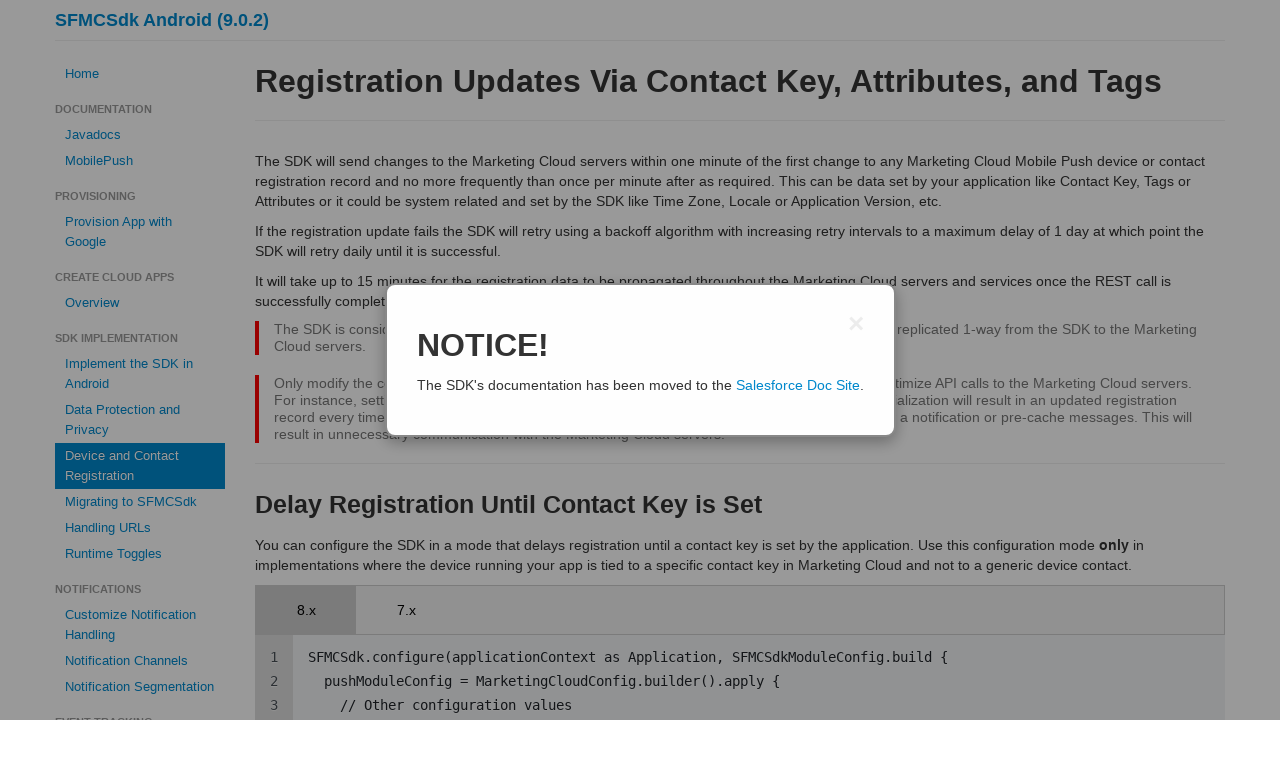

--- FILE ---
content_type: text/html; charset=utf-8
request_url: https://salesforce-marketingcloud.github.io/MarketingCloudSDK-Android/sdk-implementation/device-contact-registration.html
body_size: 5487
content:
<!DOCTYPE html>
<html>

<head>
    <meta charset="utf-8">
    <meta http-equiv="X-UA-Compatible" content="IE=edge,chrome=1">
    <meta name="viewport" content="width=device-width">

    <title>SFMCSdk Android : Device and Contact Registration</title>
    <meta name="description" content="">

    <link href="//netdna.bootstrapcdn.com/twitter-bootstrap/2.3.2/css/bootstrap-combined.no-icons.min.css"
        rel="stylesheet">
    <link rel="stylesheet" href="/MarketingCloudSDK-Android/css/main.css">
    <link rel="stylesheet" href="/MarketingCloudSDK-Android/css/gist.css">
    <script src="/MarketingCloudSDK-Android/scripts/gists.js"></script>
     <!-- Global site tag (gtag.js) - Google Analytics -->
<script async src="https://www.googletagmanager.com/gtag/js?id=G-5JSZM48ZY9"></script>
<script>
  window.dataLayer = window.dataLayer || [];
  function gtag(){dataLayer.push(arguments);}
  gtag('js', new Date());

  gtag('config', 'G-5JSZM48ZY9');
</script> 
</head>

<body>

    <!-- Modal Structure -->
    <div id="noticeModal" class="modal-notice">
        <div class="modal-content">
            <span class="close">&times;</span>
            <h2>NOTICE!</h2>
            <p>The SDK's documentation has been moved to the <a href="https://sforce.co/4cLZPS2">Salesforce Doc Site</a>.</p>
        </div>
    </div>

    <script>
        // Get the modal
        var modal = document.getElementById("noticeModal");

        // Get the <span> element that closes the modal
        var span = document.getElementsByClassName("close")[0];

        // Display the modal when the page loads
        window.onload = function () {
            modal.style.display = "block";
        }

        // When the user clicks on <span> (x), close the modal
        span.onclick = function () {
            modal.style.display = "none";
        }

        // When the user clicks anywhere outside of the modal, close it
        window.onclick = function (event) {
            if (event.target == modal) {
                modal.style.display = "none";
            }
        }
    </script>

    <div class="container">
        <div class=row-fluid>
            <div id=header class=span12>
                <h4><a class=brand href="/MarketingCloudSDK-Android/">SFMCSdk Android (9.0.2)</a>
    
    
</h4>
            </div>
        </div>

        <div class=row-fluid>
             
            <div id=navigation class=span2>
                
<ul class="nav nav-list">
    <li><a href="/MarketingCloudSDK-Android/">Home</a></li>
    
        
        

        
        
         
        
            
                <li class=nav-header>Documentation</li>
            
            <li data-order="1" class=""><a href="/MarketingCloudSDK-Android/docs/javadocs.html">Javadocs</a></li>
        
            
            <li data-order="2" class=""><a href="/MarketingCloudSDK-Android/docs/mobilepush.html">MobilePush</a></li>
        
        
    
        
        

        
        
         
        
            
                <li class=nav-header>Provisioning</li>
            
            <li data-order="1" class=""><a href="/MarketingCloudSDK-Android/provisioning/google.html">Provision App with Google</a></li>
        
        
    
        
        

        
        
         
        
            
                <li class=nav-header>Create Cloud Apps</li>
            
            <li data-order="1" class=""><a href="/MarketingCloudSDK-Android/create-apps/create-apps-overview.html">Overview</a></li>
        
        
    
        
        

        
        
         
        
            
                <li class=nav-header>SDK Implementation</li>
            
            <li data-order="1" class=""><a href="/MarketingCloudSDK-Android/sdk-implementation/implement-sdk-google.html">Implement the SDK in Android</a></li>
        
            
            <li data-order="2" class=""><a href="/MarketingCloudSDK-Android/sdk-implementation/data-privacy-android.html">Data Protection and Privacy</a></li>
        
            
            <li data-order="3" class="active"><a href="/MarketingCloudSDK-Android/sdk-implementation/device-contact-registration.html">Device and Contact Registration</a></li>
        
            
            <li data-order="5" class=""><a href="/MarketingCloudSDK-Android/sdk-implementation/get-started-migration.html">Migrating to SFMCSdk</a></li>
        
            
            <li data-order="5" class=""><a href="/MarketingCloudSDK-Android/sdk-implementation/url-handling.html">Handling URLs</a></li>
        
            
            <li data-order="6" class=""><a href="/MarketingCloudSDK-Android/sdk-implementation/runtime-toggles.html">Runtime Toggles</a></li>
        
        
    
        
        

        
        
         
        
            
                <li class=nav-header>Notifications</li>
            
            <li data-order="1" class=""><a href="/MarketingCloudSDK-Android/notifications/customize-notifications.html">Customize Notification Handling</a></li>
        
            
            <li data-order="1" class=""><a href="/MarketingCloudSDK-Android/notifications/custom-channels.html">Notification Channels</a></li>
        
            
            <li data-order="4" class=""><a href="/MarketingCloudSDK-Android/notifications/notification-segmentation.html">Notification Segmentation</a></li>
        
        
    
        
        

        
        
         
        
            
                <li class=nav-header>Event Tracking</li>
            
            <li data-order="0" class=""><a href="/MarketingCloudSDK-Android/event-tracking/event-tracking-event-tracking.html">Mobile App Event Tracking</a></li>
        
        
    
        
        

        
        
         
        
            
                <li class=nav-header>In-App Messaging</li>
            
            <li data-order="1" class=""><a href="/MarketingCloudSDK-Android/in-app-message/in-app-messaging.html">In-App Messaging</a></li>
        
        
    
        
        

        
        
         
        
            
                <li class=nav-header>Inbox Messaging</li>
            
            <li data-order="1" class=""><a href="/MarketingCloudSDK-Android/inbox/inbox.html">Inbox Messaging</a></li>
        
            
            <li data-order="3" class=""><a href="/MarketingCloudSDK-Android/inbox/cloudpage-push-alerts.html">Alerts</a></li>
        
        
    
        
        

        
        
         
        
            
                <li class=nav-header>Location Messaging</li>
            
            <li data-order="1" class=""><a href="/MarketingCloudSDK-Android/location/geolocation-overview.html">Overview</a></li>
        
            
            <li data-order="2" class=""><a href="/MarketingCloudSDK-Android/location/geolocation.html">Geofences</a></li>
        
            
            <li data-order="3" class=""><a href="/MarketingCloudSDK-Android/location/add-beacons.html">Beacons</a></li>
        
        
    
        
        

        
        
         
        
            
                <li class=nav-header>Analytics</li>
            
            <li data-order="6" class=""><a href="/MarketingCloudSDK-Android/analytics/analytics.html">Analytics, Einstein Recommendations, and Collect API</a></li>
        
        
    
        
        

        
        
         
        
            
                <li class=nav-header>Use Cases</li>
            
            <li data-order="1" class=""><a href="/MarketingCloudSDK-Android/use-cases/use-cases.html">MobilePush SDK Use Cases</a></li>
        
        
    
        
        

        
        
         
        
            
                <li class=nav-header>Troubleshooting</li>
            
            <li data-order="1" class=""><a href="/MarketingCloudSDK-Android/trouble-shooting/trouble-shooting-push-setup.html">Push Setup</a></li>
        
            
            <li data-order="4" class=""><a href="/MarketingCloudSDK-Android/trouble-shooting/init-status.html">Initialization Errors</a></li>
        
            
            <li data-order="4" class=""><a href="/MarketingCloudSDK-Android/trouble-shooting/multiple-push-sdks.html">Multiple Push SDKs</a></li>
        
            
            <li data-order="13" class=""><a href="/MarketingCloudSDK-Android/trouble-shooting/loginterface.html">Logging Interface</a></li>
        
        
    
<!-- List additional links. It is recommended to add a divider
    e.g. <li class=divider></li> first to break up the content. -->
</ul>

            </div>

            <div id=content class=span10>
                <div class=page-header>
    <h2>Registration Updates Via Contact Key, Attributes, and Tags</h2>
</div>

<p>The SDK will send changes to the Marketing Cloud servers within one minute of the first change to any Marketing Cloud Mobile Push device or contact registration record and no more frequently than once per minute after as required.  This can be data set by your application like Contact Key, Tags or Attributes or it could be system related and set by the SDK like Time Zone, Locale or Application Version, etc.</p>

<p>If the registration update fails the SDK will retry using a backoff algorithm with increasing retry intervals to a maximum delay of 1 day at which point the SDK will retry daily until it is successful.</p>

<p>It will take up to 15 minutes for the registration data to be propagated throughout the Marketing Cloud servers and services once the REST call is successfully completed by the SDK.</p>

<blockquote>
  <p>The SDK is considered the source of truth with regards to the contact’s device registration.  Data is replicated 1-way from the SDK to the Marketing Cloud servers.</p>
</blockquote>

<blockquote>
  <p>Only modify the contact record while your UI is in the foreground - not the background.  This will optimize API calls to the Marketing Cloud servers.  For instance, setting an Attribute like “LastAppUsed” to a date-timestamp upon successful SDK initialization will result in an updated registration record every time the SDK is initialized.  If your app is backgrounded the SDK may initialize to show a notification or pre-cache messages.  This will result in unnecessary communication with the Marketing Cloud servers.</p>
</blockquote>

<hr />
<h3 id="delay-registration-until-contact-key-is-set">Delay Registration Until Contact Key is Set</h3>

<p>You can configure the SDK in a mode that delays registration until a contact key is set by the application. Use this configuration mode <strong>only</strong> in implementations where the device running your app is tied to a specific contact key in Marketing Cloud and not to a generic device contact.</p>

<style>
.tab {
  overflow: hidden;
  border: 1px solid #ccc;
  background-color: #f1f1f1;
}

.tab button {
  background-color: inherit;
  float: left;
  border: none;
  outline: none;
  cursor: pointer;
  padding: 14px 16px;
  transition: 0.3s;
}

.tab button:hover {
  background-color: #ddd;
}

.tab button.active {
  background-color: #ccc;
}

.button1 {width: 100px;}

</style>

<div class="tab" id="delay_registration">
    
    <button class="tablinks button1" id="delay_registration8.xButton" onclick="openLanguage(event, 'delay_registration', 'delay_registration8.x')">8.x</button>
    
    <button class="tablinks button1" id="delay_registration7.xButton" onclick="openLanguage(event, 'delay_registration', 'delay_registration7.x')">7.x</button>
    
</div>
<div id="delay_registrationGists">
     
    <div id="delay_registration8.x" class="tabcontent">
        <script src="https://gist.github.com/sfmc-mobilepushsdk/4fd887feba72fb1b27968c9a53f5a47b.js"></script>
    </div>
      
    <div id="delay_registration7.x" class="tabcontent">
        <script src="https://gist.github.com/sfmc-mobilepushsdk/00ec2a1cce7803be9e91e0e2ce795394.js"></script>
    </div>
       
</div>
<script>document.getElementById("delay_registration8.xButton").click()</script>

<hr />
<h3 id="identityfor-8x">Identity(For 8.x)</h3>

<p>Identity is a unique identifier for the sdk that acts as a single place from where you can update the profile information of the sdk. Profile information includes profileId(<a href="#contact-key">Contact Key</a>) and profile <a href="#attributes">Attributes</a>. Use <code class="language-plaintext highlighter-rouge">setProfileId()</code> or <code class="language-plaintext highlighter-rouge">setAttribute()</code>/<code class="language-plaintext highlighter-rouge">setAttributes()</code> to update the contact key or attributes for the sdk.</p>

<hr />
<h3 id="contact-key">Contact Key</h3>

<p>Contact key is the unique identifier used to aggregate a contact’s devices within Marketing Cloud. Set the contact key to a specific value provided by your customer or to another unique identifier for the contact, such as mobile number, email address, customer number, or another value.</p>

<blockquote>
  <p>Contact key can’t be null and can’t be an empty string. Leading or trailing whitespace is removed. After you set the contact key for a contact, you can change it, but you can’t clear it. Don’t set the contact key to a generic, non-unique value.</p>
</blockquote>

<style>
.tab {
  overflow: hidden;
  border: 1px solid #ccc;
  background-color: #f1f1f1;
}

.tab button {
  background-color: inherit;
  float: left;
  border: none;
  outline: none;
  cursor: pointer;
  padding: 14px 16px;
  transition: 0.3s;
}

.tab button:hover {
  background-color: #ddd;
}

.tab button.active {
  background-color: #ccc;
}

.button1 {width: 100px;}

</style>

<div class="tab" id="contact_key">
    
    <button class="tablinks button1" id="contact_key8.xButton" onclick="openLanguage(event, 'contact_key', 'contact_key8.x')">8.x</button>
    
    <button class="tablinks button1" id="contact_key7.xButton" onclick="openLanguage(event, 'contact_key', 'contact_key7.x')">7.x</button>
    
</div>
<div id="contact_keyGists">
     
    <div id="contact_key8.x" class="tabcontent">
        <script src="https://gist.github.com/sfmc-mobilepushsdk/7a358351410070a10dc0c473a2c1645b.js"></script>
    </div>
      
    <div id="contact_key7.x" class="tabcontent">
        <script src="https://gist.github.com/sfmc-mobilepushsdk/41b11be25b6a9797ab6da63f0fbc91ca.js"></script>
    </div>
       
</div>
<script>document.getElementById("contact_key8.xButton").click()</script>

<blockquote>
  <p>If your app doesn’t set the contact key using <code class="language-plaintext highlighter-rouge">identity.setProfileId()</code>, Marketing Cloud uses the registration sent with a contact record that matches the system token included in the registration payload. If Marketing Cloud doesn’t find a match, it sets a new contact key and doesn’t send the value back to the SDK.</p>
</blockquote>

<blockquote>
  <p>Prior to Android SDK version 4.0.0, the SDK set a default contact key to a unique hash called <code class="language-plaintext highlighter-rouge">DeviceId</code>. For SDK versions 4.0.0 and later, the SDK no longer sets a default contact key because setting a default can create duplicate records for companies that import contacts.</p>
</blockquote>

<hr />
<h3 id="attributes">Attributes</h3>

<p>You can use attributes to segment your audience and personalize your messages. Before you can use attributes, create them in your MobilePush account. Attributes may only be set or cleared by the SDK. See the <a href="#reserved-words">Reserved Words</a> section for a list of attribute keys that can’t be modified by the SDK or your application.</p>

<style>
.tab {
  overflow: hidden;
  border: 1px solid #ccc;
  background-color: #f1f1f1;
}

.tab button {
  background-color: inherit;
  float: left;
  border: none;
  outline: none;
  cursor: pointer;
  padding: 14px 16px;
  transition: 0.3s;
}

.tab button:hover {
  background-color: #ddd;
}

.tab button.active {
  background-color: #ccc;
}

.button1 {width: 100px;}

</style>

<div class="tab" id="registration_attributes">
    
    <button class="tablinks button1" id="registration_attributes8.xButton" onclick="openLanguage(event, 'registration_attributes', 'registration_attributes8.x')">8.x</button>
    
    <button class="tablinks button1" id="registration_attributes7.xButton" onclick="openLanguage(event, 'registration_attributes', 'registration_attributes7.x')">7.x</button>
    
</div>
<div id="registration_attributesGists">
     
    <div id="registration_attributes8.x" class="tabcontent">
        <script src="https://gist.github.com/sfmc-mobilepushsdk/40c9a7903e448c7aee3da0b4dd74e652.js"></script>
    </div>
      
    <div id="registration_attributes7.x" class="tabcontent">
        <script src="https://gist.github.com/sfmc-mobilepushsdk/d08b52107fac6a18aafe9b900fb292fa.js"></script>
    </div>
       
</div>
<script>document.getElementById("registration_attributes8.xButton").click()</script>

<blockquote>
  <p>The attribute key can not be one of the <a href="#reserved-words">reserved words</a>; it can’t be null or an empty string; and whitespace is trimmed.</p>
</blockquote>

<blockquote>
  <p>The attribute value can not be null and whitespace will be trimmed from the input.</p>
</blockquote>

<hr />
<h3 id="tags">Tags</h3>

<p>You can use tags to segment your audience. Tags are commonly used to allow customers to express their interests. For example, a news app offers predefined article categories, such as sports, headlines, and entertainment. App users select the categories, or tags, that they want to receive notifications for.</p>

<p>Dynamically add and remove tags via the SDK. You don’t have to create tags in Marketing Cloud.</p>

<style>
.tab {
  overflow: hidden;
  border: 1px solid #ccc;
  background-color: #f1f1f1;
}

.tab button {
  background-color: inherit;
  float: left;
  border: none;
  outline: none;
  cursor: pointer;
  padding: 14px 16px;
  transition: 0.3s;
}

.tab button:hover {
  background-color: #ddd;
}

.tab button.active {
  background-color: #ccc;
}

.button1 {width: 100px;}

</style>

<div class="tab" id="registration_tags">
    
    <button class="tablinks button1" id="registration_tags8.xButton" onclick="openLanguage(event, 'registration_tags', 'registration_tags8.x')">8.x</button>
    
    <button class="tablinks button1" id="registration_tags7.xButton" onclick="openLanguage(event, 'registration_tags', 'registration_tags7.x')">7.x</button>
    
</div>
<div id="registration_tagsGists">
     
    <div id="registration_tags8.x" class="tabcontent">
        <script src="https://gist.github.com/sfmc-mobilepushsdk/09c88116b850b1164be45cb821ae3110.js"></script>
    </div>
      
    <div id="registration_tags7.x" class="tabcontent">
        <script src="https://gist.github.com/sfmc-mobilepushsdk/3447f513c11c5113134c3da45f3bcc6f.js"></script>
    </div>
       
</div>
<script>document.getElementById("registration_tags8.xButton").click()</script>

<blockquote>
  <p>Tags can not be null or an empty string, and whitespace is trimmed.</p>
</blockquote>

<hr />
<h3 id="reserved-words">Reserved Words</h3>

<p>The SDK ignores calls to modify values associated with the following attribute keys because these attributes are reserved for internal use.</p>

<script src="https://gist.github.com/sfmc-mobilepushsdk/d203ad25ac96ed8cb570d9c40910cf0a.js"></script>

<h3 id="orphaned-contacts">Orphaned Contacts</h3>

<h4 id="what-is-an-orphaned-contact">What is an orphaned contact?</h4>

<p>An orphaned contact is a contact that is no longer targetable by the marketer due to the contact becoming disassociated with any known devices in the Marketing Cloud.</p>

<h4 id="common-causes-of-orphaned-contacts">Common causes of orphaned contacts</h4>

<ul>
  <li>Initializing the SDK without setting the <code class="language-plaintext highlighter-rouge">delayRegistrationUntilContactKeyIsSet</code> flag to <code class="language-plaintext highlighter-rouge">true</code> in an app that will eventually associate the device users with a known identifier.
    <ol>
      <li>The first launch of the app the SDK will send a registration to the Marketing Cloud.  This will be done before it would be possible for the customer to set a contact key.</li>
      <li>Upon receiving a registration payload without a contact key, the Marketing Cloud will generate one for the device. (eg. abc123)</li>
      <li>At a point in the future (let’s say once the user logs into their account in the application) the app sets the known contact key in the registration.</li>
      <li>The device will now send a new registration payload to the Marketing Cloud, a new contact will be created and the device will become associated with the new contact.</li>
    </ol>
  </li>
  <li>The application allows for multiple users, for example, a banking app, where each user can log into the application and are targeted as individual users.
    <ol>
      <li><strong>User A</strong> logs into their account in the banking app and the application sets the contact key in the registration to <strong>user.a@example.com</strong>.</li>
      <li>The Marketing Cloud creates a contact for <strong>User A</strong> in the contact record for the customer’s MC App.</li>
      <li>At a point in the future <strong>User B</strong> logs into their account on the same device and the application sets the contact key in the registration to <strong>user.b@example.com</strong>.</li>
      <li>The Marketing Cloud creates a contact for <strong>User B</strong> in the contact record and associates the device with that contact.  The contact for <strong>User A</strong> no longer has an association with a targettable device and is now considered “orphaned.”</li>
    </ol>
  </li>
</ul>

<h4 id="avoiding-orphaned-contacts">Avoiding orphaned contacts</h4>

<p>Depending on the design/usage of an application, orphaned contacts may not be entirely avoidable.  However, the likelihood of an orphaned contact being created can be reduced by using the <code class="language-plaintext highlighter-rouge">delayRegistrationUntilContactKeyIsSet</code> configuration flag when initializing the SDK.</p>

<p>The default value for <code class="language-plaintext highlighter-rouge">delayRegistrationUntilContactKeyIsSet</code> is <code class="language-plaintext highlighter-rouge">false</code>, but if a developer sets the flag to <code class="language-plaintext highlighter-rouge">true</code> the SDK will not send a registration request to the Marketing Cloud until a contact key has been set by the application.  For new installs of the application, this will prevent an unknown contact from being created in the Marketing Cloud.</p>

<h4 id="how-is-billing-affected-by-orphaned-contacts">How is billing affected by orphaned contacts?</h4>

<p>Each Contact with a unique ContactKey/SubscriberKey is counted as a Distinct Contact for billing purposes.</p>


            </div>
            
        </div>

        <div class=row-fluid>
            <div id=footer class=span12>
                Documentation for <a href="https://github.com/salesforce-marketingcloud/MarketingCloudSDK-Android" target="_blank">SFMCSdk Android</a>

            </div>
        </div>
    </div>
</body>

</html>

--- FILE ---
content_type: text/css; charset=utf-8
request_url: https://salesforce-marketingcloud.github.io/MarketingCloudSDK-Android/css/main.css
body_size: 300
content:
body {
    font-weight: 400;
    text-shadow: 0 1px 1px rgba(255, 255, 255, 0.7);
}

pre,
code {
    border: none;
    border-radius: 0;
    background-color: #f9f9f9;
    font-size: 0.85em;
}

code {
    color: inherit;
}

#header {
    border-bottom: 1px solid #eee;
    margin-bottom: 20px;
}

#header a:hover {
    text-decoration: none;
}

#footer {
    margin: 20px 0;
    font-size: 0.85em;
    color: #999;
    text-align: center;
}

#content>.page-header:first-child {
    margin-top: 0;
}

#content>.page-header:first-child h2 {
    margin-top: 0;
}


#navigation {
    font-size: 0.9em;
}

#navigation li a {
    padding-left: 10px;
    padding-right: 10px;
}

#navigation .nav-header {
    padding-left: 0;
    padding-right: 0;
}

#navigation li.active a {
    cursor: default;
}

body.rtl {
    direction: rtl;
}

body.rtl #header .brand {
    float: right;
    margin-left: 5px;
}

body.rtl .row-fluid [class*="span"] {
    float: right !important;
    margin-left: 0;
    margin-right: 2.564102564102564%;
}

body.rtl .row-fluid [class*="span"]:first-child {
    margin-right: 0;
}

body.rtl ul,
body.rtl ol {
    margin: 0 25px 10px 0;
}

blockquote {
    border-left: 4px solid #FF0000;
    padding: 0 15px;
    color: #777777;
    font-size: inherit;
}

blockquote> :first-child {
    margin-top: 20;
}

blockquote> :last-child {
    margin-bottom: 20;
}

blockquote p {
    font-size: inherit;
}

/* Modal styles */
.modal-notice {
    margin-left: 0;
    display: none;
    position: fixed;
    z-index: 1;
    padding-top: 0px;
    left: 0;
    top: 0;
    width: 100%;
    height: 100%;
    overflow: auto;
    background-color: rgba(0, 0, 0, 0.4);
}

/* Modal Content */
.modal-content {
    background-color: #fefefe;
    margin: auto;
    padding: 30px;
    border: 2px solid #888;
    width: fit-content;
    max-width: 600px;
    box-shadow: 0 5px 15px rgba(0, 0, 0, 0.3);
    position: relative;
    top: 50%;
    transform: translateY(-50%);
    border-radius: 10px;
    /* Added border radius for rounded corners */
}

/* The Close Button */
.close {
    color: #aaa;
    float: right;
    font-size: 28px;
    font-weight: bold;
}

.close:hover,
.close:focus {
    color: black;
    text-decoration: none;
    cursor: pointer;
}

--- FILE ---
content_type: text/css; charset=utf-8
request_url: https://salesforce-marketingcloud.github.io/MarketingCloudSDK-Android/css/gist.css
body_size: -87
content:
/* Gist CSS */
body .gist .gist-file {
      margin-bottom: 15px;
      border: none; /*1px dashed #adb5bd;*/
      border-radius: 0;
  }
  
  body .gist .gist-data {
      border-bottom: none;
      border-radius: 0;
      background-color: #f1f3f5;
  }
  
  body .gist .blob-wrapper {
      border-radius: 0;
  }
  
  body .gist .highlight {
      background-color: transparent;
      font-family: monospace;
      font-size: 14px;
  }
  
  body .gist .highlight td {
      padding: 5px 15px !important;
      line-height: 1;
      font-family: inherit;
      font-size: inherit;
  }
  
  body .gist tr:first-child td {
      padding-top: 15px !important;
  }
  
  body .gist tr:last-child td {
      padding-bottom: 15px !important;
  }
  
  body .gist .blob-num {
      color: #495057;
      background-color: #ddd;
      pointer-events: none;
  }
  
  body .gist .gist-meta {
      display: none;
  } 

body {font-family: Arial;}


--- FILE ---
content_type: text/javascript; charset=utf-8
request_url: https://gist.github.com/sfmc-mobilepushsdk/d203ad25ac96ed8cb570d9c40910cf0a.js
body_size: 2739
content:
document.write('<link rel="stylesheet" href="https://github.githubassets.com/assets/gist-embed-68783a026c0c.css">')
document.write('<div id=\"gist94091292\" class=\"gist\">\n    <div class=\"gist-file\" translate=\"no\" data-color-mode=\"light\" data-light-theme=\"light\">\n      <div class=\"gist-data\">\n        <div class=\"js-gist-file-update-container js-task-list-container\">\n  <div id=\"file-219_android_reserved_word_list-txt\" class=\"file my-2\">\n    \n    <div itemprop=\"text\"\n      class=\"Box-body p-0 blob-wrapper data type-text  \"\n      style=\"overflow: auto\" tabindex=\"0\" role=\"region\"\n      aria-label=\"219_android_reserved_word_list.txt content, created by sfmc-mobilepushsdk on 02:56PM on January 15, 2019.\"\n    >\n\n        \n<div class=\"js-check-hidden-unicode js-blob-code-container blob-code-content\">\n\n  <template class=\"js-file-alert-template\">\n  <div data-view-component=\"true\" class=\"flash flash-warn flash-full d-flex flex-items-center\">\n  <svg aria-hidden=\"true\" height=\"16\" viewBox=\"0 0 16 16\" version=\"1.1\" width=\"16\" data-view-component=\"true\" class=\"octicon octicon-alert\">\n    <path d=\"M6.457 1.047c.659-1.234 2.427-1.234 3.086 0l6.082 11.378A1.75 1.75 0 0 1 14.082 15H1.918a1.75 1.75 0 0 1-1.543-2.575Zm1.763.707a.25.25 0 0 0-.44 0L1.698 13.132a.25.25 0 0 0 .22.368h12.164a.25.25 0 0 0 .22-.368Zm.53 3.996v2.5a.75.75 0 0 1-1.5 0v-2.5a.75.75 0 0 1 1.5 0ZM9 11a1 1 0 1 1-2 0 1 1 0 0 1 2 0Z\"><\/path>\n<\/svg>\n    <span>\n      This file contains hidden or bidirectional Unicode text that may be interpreted or compiled differently than what appears below. To review, open the file in an editor that reveals hidden Unicode characters.\n      <a class=\"Link--inTextBlock\" href=\"https://github.co/hiddenchars\" target=\"_blank\">Learn more about bidirectional Unicode characters<\/a>\n    <\/span>\n\n\n  <div data-view-component=\"true\" class=\"flash-action\">        <a href=\"{{ revealButtonHref }}\" data-view-component=\"true\" class=\"btn-sm btn\">    Show hidden characters\n<\/a>\n<\/div>\n<\/div><\/template>\n<template class=\"js-line-alert-template\">\n  <span aria-label=\"This line has hidden Unicode characters\" data-view-component=\"true\" class=\"line-alert tooltipped tooltipped-e\">\n    <svg aria-hidden=\"true\" height=\"16\" viewBox=\"0 0 16 16\" version=\"1.1\" width=\"16\" data-view-component=\"true\" class=\"octicon octicon-alert\">\n    <path d=\"M6.457 1.047c.659-1.234 2.427-1.234 3.086 0l6.082 11.378A1.75 1.75 0 0 1 14.082 15H1.918a1.75 1.75 0 0 1-1.543-2.575Zm1.763.707a.25.25 0 0 0-.44 0L1.698 13.132a.25.25 0 0 0 .22.368h12.164a.25.25 0 0 0 .22-.368Zm.53 3.996v2.5a.75.75 0 0 1-1.5 0v-2.5a.75.75 0 0 1 1.5 0ZM9 11a1 1 0 1 1-2 0 1 1 0 0 1 2 0Z\"><\/path>\n<\/svg>\n<\/span><\/template>\n\n  <table data-hpc class=\"highlight tab-size js-file-line-container\" data-tab-size=\"4\" data-paste-markdown-skip data-tagsearch-path=\"219_android_reserved_word_list.txt\">\n        <tr>\n          <td id=\"file-219_android_reserved_word_list-txt-L1\" class=\"blob-num js-line-number js-blob-rnum\" data-line-number=\"1\"><\/td>\n          <td id=\"file-219_android_reserved_word_list-txt-LC1\" class=\"blob-code blob-code-inner js-file-line\">addressId<\/td>\n        <\/tr>\n        <tr>\n          <td id=\"file-219_android_reserved_word_list-txt-L2\" class=\"blob-num js-line-number js-blob-rnum\" data-line-number=\"2\"><\/td>\n          <td id=\"file-219_android_reserved_word_list-txt-LC2\" class=\"blob-code blob-code-inner js-file-line\">alias<\/td>\n        <\/tr>\n        <tr>\n          <td id=\"file-219_android_reserved_word_list-txt-L3\" class=\"blob-num js-line-number js-blob-rnum\" data-line-number=\"3\"><\/td>\n          <td id=\"file-219_android_reserved_word_list-txt-LC3\" class=\"blob-code blob-code-inner js-file-line\">apId<\/td>\n        <\/tr>\n        <tr>\n          <td id=\"file-219_android_reserved_word_list-txt-L4\" class=\"blob-num js-line-number js-blob-rnum\" data-line-number=\"4\"><\/td>\n          <td id=\"file-219_android_reserved_word_list-txt-LC4\" class=\"blob-code blob-code-inner js-file-line\">backgroundRefreshEnabled<\/td>\n        <\/tr>\n        <tr>\n          <td id=\"file-219_android_reserved_word_list-txt-L5\" class=\"blob-num js-line-number js-blob-rnum\" data-line-number=\"5\"><\/td>\n          <td id=\"file-219_android_reserved_word_list-txt-LC5\" class=\"blob-code blob-code-inner js-file-line\">badge<\/td>\n        <\/tr>\n        <tr>\n          <td id=\"file-219_android_reserved_word_list-txt-L6\" class=\"blob-num js-line-number js-blob-rnum\" data-line-number=\"6\"><\/td>\n          <td id=\"file-219_android_reserved_word_list-txt-LC6\" class=\"blob-code blob-code-inner js-file-line\">channel<\/td>\n        <\/tr>\n        <tr>\n          <td id=\"file-219_android_reserved_word_list-txt-L7\" class=\"blob-num js-line-number js-blob-rnum\" data-line-number=\"7\"><\/td>\n          <td id=\"file-219_android_reserved_word_list-txt-LC7\" class=\"blob-code blob-code-inner js-file-line\">contactId<\/td>\n        <\/tr>\n        <tr>\n          <td id=\"file-219_android_reserved_word_list-txt-L8\" class=\"blob-num js-line-number js-blob-rnum\" data-line-number=\"8\"><\/td>\n          <td id=\"file-219_android_reserved_word_list-txt-LC8\" class=\"blob-code blob-code-inner js-file-line\">contactKey<\/td>\n        <\/tr>\n        <tr>\n          <td id=\"file-219_android_reserved_word_list-txt-L9\" class=\"blob-num js-line-number js-blob-rnum\" data-line-number=\"9\"><\/td>\n          <td id=\"file-219_android_reserved_word_list-txt-LC9\" class=\"blob-code blob-code-inner js-file-line\">createdBy<\/td>\n        <\/tr>\n        <tr>\n          <td id=\"file-219_android_reserved_word_list-txt-L10\" class=\"blob-num js-line-number js-blob-rnum\" data-line-number=\"10\"><\/td>\n          <td id=\"file-219_android_reserved_word_list-txt-LC10\" class=\"blob-code blob-code-inner js-file-line\">createdDate<\/td>\n        <\/tr>\n        <tr>\n          <td id=\"file-219_android_reserved_word_list-txt-L11\" class=\"blob-num js-line-number js-blob-rnum\" data-line-number=\"11\"><\/td>\n          <td id=\"file-219_android_reserved_word_list-txt-LC11\" class=\"blob-code blob-code-inner js-file-line\">customObjectKey<\/td>\n        <\/tr>\n        <tr>\n          <td id=\"file-219_android_reserved_word_list-txt-L12\" class=\"blob-num js-line-number js-blob-rnum\" data-line-number=\"12\"><\/td>\n          <td id=\"file-219_android_reserved_word_list-txt-LC12\" class=\"blob-code blob-code-inner js-file-line\">device<\/td>\n        <\/tr>\n        <tr>\n          <td id=\"file-219_android_reserved_word_list-txt-L13\" class=\"blob-num js-line-number js-blob-rnum\" data-line-number=\"13\"><\/td>\n          <td id=\"file-219_android_reserved_word_list-txt-LC13\" class=\"blob-code blob-code-inner js-file-line\">deviceId<\/td>\n        <\/tr>\n        <tr>\n          <td id=\"file-219_android_reserved_word_list-txt-L14\" class=\"blob-num js-line-number js-blob-rnum\" data-line-number=\"14\"><\/td>\n          <td id=\"file-219_android_reserved_word_list-txt-LC14\" class=\"blob-code blob-code-inner js-file-line\">deviceType<\/td>\n        <\/tr>\n        <tr>\n          <td id=\"file-219_android_reserved_word_list-txt-L15\" class=\"blob-num js-line-number js-blob-rnum\" data-line-number=\"15\"><\/td>\n          <td id=\"file-219_android_reserved_word_list-txt-LC15\" class=\"blob-code blob-code-inner js-file-line\">gcmSenderId<\/td>\n        <\/tr>\n        <tr>\n          <td id=\"file-219_android_reserved_word_list-txt-L16\" class=\"blob-num js-line-number js-blob-rnum\" data-line-number=\"16\"><\/td>\n          <td id=\"file-219_android_reserved_word_list-txt-LC16\" class=\"blob-code blob-code-inner js-file-line\">hardwareId<\/td>\n        <\/tr>\n        <tr>\n          <td id=\"file-219_android_reserved_word_list-txt-L17\" class=\"blob-num js-line-number js-blob-rnum\" data-line-number=\"17\"><\/td>\n          <td id=\"file-219_android_reserved_word_list-txt-LC17\" class=\"blob-code blob-code-inner js-file-line\">isHonorDst<\/td>\n        <\/tr>\n        <tr>\n          <td id=\"file-219_android_reserved_word_list-txt-L18\" class=\"blob-num js-line-number js-blob-rnum\" data-line-number=\"18\"><\/td>\n          <td id=\"file-219_android_reserved_word_list-txt-LC18\" class=\"blob-code blob-code-inner js-file-line\">lastAppOpen<\/td>\n        <\/tr>\n        <tr>\n          <td id=\"file-219_android_reserved_word_list-txt-L19\" class=\"blob-num js-line-number js-blob-rnum\" data-line-number=\"19\"><\/td>\n          <td id=\"file-219_android_reserved_word_list-txt-LC19\" class=\"blob-code blob-code-inner js-file-line\">lastMessageOpen<\/td>\n        <\/tr>\n        <tr>\n          <td id=\"file-219_android_reserved_word_list-txt-L20\" class=\"blob-num js-line-number js-blob-rnum\" data-line-number=\"20\"><\/td>\n          <td id=\"file-219_android_reserved_word_list-txt-LC20\" class=\"blob-code blob-code-inner js-file-line\">lastSend<\/td>\n        <\/tr>\n        <tr>\n          <td id=\"file-219_android_reserved_word_list-txt-L21\" class=\"blob-num js-line-number js-blob-rnum\" data-line-number=\"21\"><\/td>\n          <td id=\"file-219_android_reserved_word_list-txt-LC21\" class=\"blob-code blob-code-inner js-file-line\">locationEnabled<\/td>\n        <\/tr>\n        <tr>\n          <td id=\"file-219_android_reserved_word_list-txt-L22\" class=\"blob-num js-line-number js-blob-rnum\" data-line-number=\"22\"><\/td>\n          <td id=\"file-219_android_reserved_word_list-txt-LC22\" class=\"blob-code blob-code-inner js-file-line\">messageOpenCount<\/td>\n        <\/tr>\n        <tr>\n          <td id=\"file-219_android_reserved_word_list-txt-L23\" class=\"blob-num js-line-number js-blob-rnum\" data-line-number=\"23\"><\/td>\n          <td id=\"file-219_android_reserved_word_list-txt-LC23\" class=\"blob-code blob-code-inner js-file-line\">modifiedBy<\/td>\n        <\/tr>\n        <tr>\n          <td id=\"file-219_android_reserved_word_list-txt-L24\" class=\"blob-num js-line-number js-blob-rnum\" data-line-number=\"24\"><\/td>\n          <td id=\"file-219_android_reserved_word_list-txt-LC24\" class=\"blob-code blob-code-inner js-file-line\">modifiedDate<\/td>\n        <\/tr>\n        <tr>\n          <td id=\"file-219_android_reserved_word_list-txt-L25\" class=\"blob-num js-line-number js-blob-rnum\" data-line-number=\"25\"><\/td>\n          <td id=\"file-219_android_reserved_word_list-txt-LC25\" class=\"blob-code blob-code-inner js-file-line\">optInDate<\/td>\n        <\/tr>\n        <tr>\n          <td id=\"file-219_android_reserved_word_list-txt-L26\" class=\"blob-num js-line-number js-blob-rnum\" data-line-number=\"26\"><\/td>\n          <td id=\"file-219_android_reserved_word_list-txt-LC26\" class=\"blob-code blob-code-inner js-file-line\">optInMethodId<\/td>\n        <\/tr>\n        <tr>\n          <td id=\"file-219_android_reserved_word_list-txt-L27\" class=\"blob-num js-line-number js-blob-rnum\" data-line-number=\"27\"><\/td>\n          <td id=\"file-219_android_reserved_word_list-txt-LC27\" class=\"blob-code blob-code-inner js-file-line\">optInStatusId<\/td>\n        <\/tr>\n        <tr>\n          <td id=\"file-219_android_reserved_word_list-txt-L28\" class=\"blob-num js-line-number js-blob-rnum\" data-line-number=\"28\"><\/td>\n          <td id=\"file-219_android_reserved_word_list-txt-LC28\" class=\"blob-code blob-code-inner js-file-line\">optOutDate<\/td>\n        <\/tr>\n        <tr>\n          <td id=\"file-219_android_reserved_word_list-txt-L29\" class=\"blob-num js-line-number js-blob-rnum\" data-line-number=\"29\"><\/td>\n          <td id=\"file-219_android_reserved_word_list-txt-LC29\" class=\"blob-code blob-code-inner js-file-line\">optOutMethodId<\/td>\n        <\/tr>\n        <tr>\n          <td id=\"file-219_android_reserved_word_list-txt-L30\" class=\"blob-num js-line-number js-blob-rnum\" data-line-number=\"30\"><\/td>\n          <td id=\"file-219_android_reserved_word_list-txt-LC30\" class=\"blob-code blob-code-inner js-file-line\">optOutStatusId<\/td>\n        <\/tr>\n        <tr>\n          <td id=\"file-219_android_reserved_word_list-txt-L31\" class=\"blob-num js-line-number js-blob-rnum\" data-line-number=\"31\"><\/td>\n          <td id=\"file-219_android_reserved_word_list-txt-LC31\" class=\"blob-code blob-code-inner js-file-line\">platform<\/td>\n        <\/tr>\n        <tr>\n          <td id=\"file-219_android_reserved_word_list-txt-L32\" class=\"blob-num js-line-number js-blob-rnum\" data-line-number=\"32\"><\/td>\n          <td id=\"file-219_android_reserved_word_list-txt-LC32\" class=\"blob-code blob-code-inner js-file-line\">platformVersion<\/td>\n        <\/tr>\n        <tr>\n          <td id=\"file-219_android_reserved_word_list-txt-L33\" class=\"blob-num js-line-number js-blob-rnum\" data-line-number=\"33\"><\/td>\n          <td id=\"file-219_android_reserved_word_list-txt-LC33\" class=\"blob-code blob-code-inner js-file-line\">providerToken<\/td>\n        <\/tr>\n        <tr>\n          <td id=\"file-219_android_reserved_word_list-txt-L34\" class=\"blob-num js-line-number js-blob-rnum\" data-line-number=\"34\"><\/td>\n          <td id=\"file-219_android_reserved_word_list-txt-LC34\" class=\"blob-code blob-code-inner js-file-line\">proximityEnabled<\/td>\n        <\/tr>\n        <tr>\n          <td id=\"file-219_android_reserved_word_list-txt-L35\" class=\"blob-num js-line-number js-blob-rnum\" data-line-number=\"35\"><\/td>\n          <td id=\"file-219_android_reserved_word_list-txt-LC35\" class=\"blob-code blob-code-inner js-file-line\">pushAddressExtensionId<\/td>\n        <\/tr>\n        <tr>\n          <td id=\"file-219_android_reserved_word_list-txt-L36\" class=\"blob-num js-line-number js-blob-rnum\" data-line-number=\"36\"><\/td>\n          <td id=\"file-219_android_reserved_word_list-txt-LC36\" class=\"blob-code blob-code-inner js-file-line\">pushApplicationId<\/td>\n        <\/tr>\n        <tr>\n          <td id=\"file-219_android_reserved_word_list-txt-L37\" class=\"blob-num js-line-number js-blob-rnum\" data-line-number=\"37\"><\/td>\n          <td id=\"file-219_android_reserved_word_list-txt-LC37\" class=\"blob-code blob-code-inner js-file-line\">quietPushEnabled<\/td>\n        <\/tr>\n        <tr>\n          <td id=\"file-219_android_reserved_word_list-txt-L38\" class=\"blob-num js-line-number js-blob-rnum\" data-line-number=\"38\"><\/td>\n          <td id=\"file-219_android_reserved_word_list-txt-LC38\" class=\"blob-code blob-code-inner js-file-line\">sdkVersion<\/td>\n        <\/tr>\n        <tr>\n          <td id=\"file-219_android_reserved_word_list-txt-L39\" class=\"blob-num js-line-number js-blob-rnum\" data-line-number=\"39\"><\/td>\n          <td id=\"file-219_android_reserved_word_list-txt-LC39\" class=\"blob-code blob-code-inner js-file-line\">sendCount<\/td>\n        <\/tr>\n        <tr>\n          <td id=\"file-219_android_reserved_word_list-txt-L40\" class=\"blob-num js-line-number js-blob-rnum\" data-line-number=\"40\"><\/td>\n          <td id=\"file-219_android_reserved_word_list-txt-LC40\" class=\"blob-code blob-code-inner js-file-line\">source<\/td>\n        <\/tr>\n        <tr>\n          <td id=\"file-219_android_reserved_word_list-txt-L41\" class=\"blob-num js-line-number js-blob-rnum\" data-line-number=\"41\"><\/td>\n          <td id=\"file-219_android_reserved_word_list-txt-LC41\" class=\"blob-code blob-code-inner js-file-line\">sourceObjectId<\/td>\n        <\/tr>\n        <tr>\n          <td id=\"file-219_android_reserved_word_list-txt-L42\" class=\"blob-num js-line-number js-blob-rnum\" data-line-number=\"42\"><\/td>\n          <td id=\"file-219_android_reserved_word_list-txt-LC42\" class=\"blob-code blob-code-inner js-file-line\">status<\/td>\n        <\/tr>\n        <tr>\n          <td id=\"file-219_android_reserved_word_list-txt-L43\" class=\"blob-num js-line-number js-blob-rnum\" data-line-number=\"43\"><\/td>\n          <td id=\"file-219_android_reserved_word_list-txt-LC43\" class=\"blob-code blob-code-inner js-file-line\">systemToken<\/td>\n        <\/tr>\n        <tr>\n          <td id=\"file-219_android_reserved_word_list-txt-L44\" class=\"blob-num js-line-number js-blob-rnum\" data-line-number=\"44\"><\/td>\n          <td id=\"file-219_android_reserved_word_list-txt-LC44\" class=\"blob-code blob-code-inner js-file-line\">timezone<\/td>\n        <\/tr>\n        <tr>\n          <td id=\"file-219_android_reserved_word_list-txt-L45\" class=\"blob-num js-line-number js-blob-rnum\" data-line-number=\"45\"><\/td>\n          <td id=\"file-219_android_reserved_word_list-txt-LC45\" class=\"blob-code blob-code-inner js-file-line\">utcOffset<\/td>\n        <\/tr>\n  <\/table>\n<\/div>\n\n\n    <\/div>\n\n  <\/div>\n<\/div>\n\n      <\/div>\n      <div class=\"gist-meta\">\n        <a href=\"https://gist.github.com/sfmc-mobilepushsdk/d203ad25ac96ed8cb570d9c40910cf0a/raw/b358f020a7497e57c1cfdc578e8f65f264036878/219_android_reserved_word_list.txt\" style=\"float:right\" class=\"Link--inTextBlock\">view raw<\/a>\n        <a href=\"https://gist.github.com/sfmc-mobilepushsdk/d203ad25ac96ed8cb570d9c40910cf0a#file-219_android_reserved_word_list-txt\" class=\"Link--inTextBlock\">\n          219_android_reserved_word_list.txt\n        <\/a>\n        hosted with &#10084; by <a class=\"Link--inTextBlock\" href=\"https://github.com\">GitHub<\/a>\n      <\/div>\n    <\/div>\n<\/div>\n')


--- FILE ---
content_type: text/javascript; charset=utf-8
request_url: https://gist.github.com/sfmc-mobilepushsdk/00ec2a1cce7803be9e91e0e2ce795394.js
body_size: 2118
content:
document.write('<link rel="stylesheet" href="https://github.githubassets.com/assets/gist-embed-68783a026c0c.css">')
document.write('<div id=\"gist93909052\" class=\"gist\">\n    <div class=\"gist-file\" translate=\"no\" data-color-mode=\"light\" data-light-theme=\"light\">\n      <div class=\"gist-data\">\n        <div class=\"js-gist-file-update-container js-task-list-container\">\n  <div id=\"file-219-android-delay-registration-until-contact-key-set-kt\" class=\"file my-2\">\n    \n    <div itemprop=\"text\"\n      class=\"Box-body p-0 blob-wrapper data type-kotlin  \"\n      style=\"overflow: auto\" tabindex=\"0\" role=\"region\"\n      aria-label=\"219-android-delay-registration-until-contact-key-set.kt content, created by sfmc-mobilepushsdk on 08:54PM on January 04, 2019.\"\n    >\n\n        \n<div class=\"js-check-hidden-unicode js-blob-code-container blob-code-content\">\n\n  <template class=\"js-file-alert-template\">\n  <div data-view-component=\"true\" class=\"flash flash-warn flash-full d-flex flex-items-center\">\n  <svg aria-hidden=\"true\" height=\"16\" viewBox=\"0 0 16 16\" version=\"1.1\" width=\"16\" data-view-component=\"true\" class=\"octicon octicon-alert\">\n    <path d=\"M6.457 1.047c.659-1.234 2.427-1.234 3.086 0l6.082 11.378A1.75 1.75 0 0 1 14.082 15H1.918a1.75 1.75 0 0 1-1.543-2.575Zm1.763.707a.25.25 0 0 0-.44 0L1.698 13.132a.25.25 0 0 0 .22.368h12.164a.25.25 0 0 0 .22-.368Zm.53 3.996v2.5a.75.75 0 0 1-1.5 0v-2.5a.75.75 0 0 1 1.5 0ZM9 11a1 1 0 1 1-2 0 1 1 0 0 1 2 0Z\"><\/path>\n<\/svg>\n    <span>\n      This file contains hidden or bidirectional Unicode text that may be interpreted or compiled differently than what appears below. To review, open the file in an editor that reveals hidden Unicode characters.\n      <a class=\"Link--inTextBlock\" href=\"https://github.co/hiddenchars\" target=\"_blank\">Learn more about bidirectional Unicode characters<\/a>\n    <\/span>\n\n\n  <div data-view-component=\"true\" class=\"flash-action\">        <a href=\"{{ revealButtonHref }}\" data-view-component=\"true\" class=\"btn-sm btn\">    Show hidden characters\n<\/a>\n<\/div>\n<\/div><\/template>\n<template class=\"js-line-alert-template\">\n  <span aria-label=\"This line has hidden Unicode characters\" data-view-component=\"true\" class=\"line-alert tooltipped tooltipped-e\">\n    <svg aria-hidden=\"true\" height=\"16\" viewBox=\"0 0 16 16\" version=\"1.1\" width=\"16\" data-view-component=\"true\" class=\"octicon octicon-alert\">\n    <path d=\"M6.457 1.047c.659-1.234 2.427-1.234 3.086 0l6.082 11.378A1.75 1.75 0 0 1 14.082 15H1.918a1.75 1.75 0 0 1-1.543-2.575Zm1.763.707a.25.25 0 0 0-.44 0L1.698 13.132a.25.25 0 0 0 .22.368h12.164a.25.25 0 0 0 .22-.368Zm.53 3.996v2.5a.75.75 0 0 1-1.5 0v-2.5a.75.75 0 0 1 1.5 0ZM9 11a1 1 0 1 1-2 0 1 1 0 0 1 2 0Z\"><\/path>\n<\/svg>\n<\/span><\/template>\n\n  <table data-hpc class=\"highlight tab-size js-file-line-container\" data-tab-size=\"4\" data-paste-markdown-skip data-tagsearch-path=\"219-android-delay-registration-until-contact-key-set.kt\">\n        <tr>\n          <td id=\"file-219-android-delay-registration-until-contact-key-set-kt-L1\" class=\"blob-num js-line-number js-blob-rnum\" data-line-number=\"1\"><\/td>\n          <td id=\"file-219-android-delay-registration-until-contact-key-set-kt-LC1\" class=\"blob-code blob-code-inner js-file-line\">MarketingCloudSdk.init(this as Context, MarketingCloudConfig.builder().apply {<\/td>\n        <\/tr>\n        <tr>\n          <td id=\"file-219-android-delay-registration-until-contact-key-set-kt-L2\" class=\"blob-num js-line-number js-blob-rnum\" data-line-number=\"2\"><\/td>\n          <td id=\"file-219-android-delay-registration-until-contact-key-set-kt-LC2\" class=\"blob-code blob-code-inner js-file-line\">  // Other configuration values<\/td>\n        <\/tr>\n        <tr>\n          <td id=\"file-219-android-delay-registration-until-contact-key-set-kt-L3\" class=\"blob-num js-line-number js-blob-rnum\" data-line-number=\"3\"><\/td>\n          <td id=\"file-219-android-delay-registration-until-contact-key-set-kt-LC3\" class=\"blob-code blob-code-inner js-file-line\">  setDelayRegistrationUntilContactKeyIsSet(true) // default = false<\/td>\n        <\/tr>\n        <tr>\n          <td id=\"file-219-android-delay-registration-until-contact-key-set-kt-L4\" class=\"blob-num js-line-number js-blob-rnum\" data-line-number=\"4\"><\/td>\n          <td id=\"file-219-android-delay-registration-until-contact-key-set-kt-LC4\" class=\"blob-code blob-code-inner js-file-line\">}.build(this as Context)) {<\/td>\n        <\/tr>\n        <tr>\n          <td id=\"file-219-android-delay-registration-until-contact-key-set-kt-L5\" class=\"blob-num js-line-number js-blob-rnum\" data-line-number=\"5\"><\/td>\n          <td id=\"file-219-android-delay-registration-until-contact-key-set-kt-LC5\" class=\"blob-code blob-code-inner js-file-line\">  // TODO handle initialization status<\/td>\n        <\/tr>\n        <tr>\n          <td id=\"file-219-android-delay-registration-until-contact-key-set-kt-L6\" class=\"blob-num js-line-number js-blob-rnum\" data-line-number=\"6\"><\/td>\n          <td id=\"file-219-android-delay-registration-until-contact-key-set-kt-LC6\" class=\"blob-code blob-code-inner js-file-line\">}<\/td>\n        <\/tr>\n  <\/table>\n<\/div>\n\n\n    <\/div>\n\n  <\/div>\n<\/div>\n\n      <\/div>\n      <div class=\"gist-meta\">\n        <a href=\"https://gist.github.com/sfmc-mobilepushsdk/00ec2a1cce7803be9e91e0e2ce795394/raw/1a5969e795375a62f5b879ad4f9ba60e13a05bdb/219-android-delay-registration-until-contact-key-set.kt\" style=\"float:right\" class=\"Link--inTextBlock\">view raw<\/a>\n        <a href=\"https://gist.github.com/sfmc-mobilepushsdk/00ec2a1cce7803be9e91e0e2ce795394#file-219-android-delay-registration-until-contact-key-set-kt\" class=\"Link--inTextBlock\">\n          219-android-delay-registration-until-contact-key-set.kt\n        <\/a>\n        hosted with &#10084; by <a class=\"Link--inTextBlock\" href=\"https://github.com\">GitHub<\/a>\n      <\/div>\n    <\/div>\n<\/div>\n')


--- FILE ---
content_type: text/javascript; charset=utf-8
request_url: https://gist.github.com/sfmc-mobilepushsdk/40c9a7903e448c7aee3da0b4dd74e652.js
body_size: 2286
content:
document.write('<link rel="stylesheet" href="https://github.githubassets.com/assets/gist-embed-68783a026c0c.css">')
document.write('<div id=\"gist111956646\" class=\"gist\">\n    <div class=\"gist-file\" translate=\"no\" data-color-mode=\"light\" data-light-theme=\"light\">\n      <div class=\"gist-data\">\n        <div class=\"js-gist-file-update-container js-task-list-container\">\n  <div id=\"file-234_attributes-kt\" class=\"file my-2\">\n    \n    <div itemprop=\"text\"\n      class=\"Box-body p-0 blob-wrapper data type-kotlin  \"\n      style=\"overflow: auto\" tabindex=\"0\" role=\"region\"\n      aria-label=\"234_attributes.kt content, created by sfmc-mobilepushsdk on 12:10PM on September 22, 2021.\"\n    >\n\n        \n<div class=\"js-check-hidden-unicode js-blob-code-container blob-code-content\">\n\n  <template class=\"js-file-alert-template\">\n  <div data-view-component=\"true\" class=\"flash flash-warn flash-full d-flex flex-items-center\">\n  <svg aria-hidden=\"true\" height=\"16\" viewBox=\"0 0 16 16\" version=\"1.1\" width=\"16\" data-view-component=\"true\" class=\"octicon octicon-alert\">\n    <path d=\"M6.457 1.047c.659-1.234 2.427-1.234 3.086 0l6.082 11.378A1.75 1.75 0 0 1 14.082 15H1.918a1.75 1.75 0 0 1-1.543-2.575Zm1.763.707a.25.25 0 0 0-.44 0L1.698 13.132a.25.25 0 0 0 .22.368h12.164a.25.25 0 0 0 .22-.368Zm.53 3.996v2.5a.75.75 0 0 1-1.5 0v-2.5a.75.75 0 0 1 1.5 0ZM9 11a1 1 0 1 1-2 0 1 1 0 0 1 2 0Z\"><\/path>\n<\/svg>\n    <span>\n      This file contains hidden or bidirectional Unicode text that may be interpreted or compiled differently than what appears below. To review, open the file in an editor that reveals hidden Unicode characters.\n      <a class=\"Link--inTextBlock\" href=\"https://github.co/hiddenchars\" target=\"_blank\">Learn more about bidirectional Unicode characters<\/a>\n    <\/span>\n\n\n  <div data-view-component=\"true\" class=\"flash-action\">        <a href=\"{{ revealButtonHref }}\" data-view-component=\"true\" class=\"btn-sm btn\">    Show hidden characters\n<\/a>\n<\/div>\n<\/div><\/template>\n<template class=\"js-line-alert-template\">\n  <span aria-label=\"This line has hidden Unicode characters\" data-view-component=\"true\" class=\"line-alert tooltipped tooltipped-e\">\n    <svg aria-hidden=\"true\" height=\"16\" viewBox=\"0 0 16 16\" version=\"1.1\" width=\"16\" data-view-component=\"true\" class=\"octicon octicon-alert\">\n    <path d=\"M6.457 1.047c.659-1.234 2.427-1.234 3.086 0l6.082 11.378A1.75 1.75 0 0 1 14.082 15H1.918a1.75 1.75 0 0 1-1.543-2.575Zm1.763.707a.25.25 0 0 0-.44 0L1.698 13.132a.25.25 0 0 0 .22.368h12.164a.25.25 0 0 0 .22-.368Zm.53 3.996v2.5a.75.75 0 0 1-1.5 0v-2.5a.75.75 0 0 1 1.5 0ZM9 11a1 1 0 1 1-2 0 1 1 0 0 1 2 0Z\"><\/path>\n<\/svg>\n<\/span><\/template>\n\n  <table data-hpc class=\"highlight tab-size js-file-line-container\" data-tab-size=\"4\" data-paste-markdown-skip data-tagsearch-path=\"234_attributes.kt\">\n        <tr>\n          <td id=\"file-234_attributes-kt-L1\" class=\"blob-num js-line-number js-blob-rnum\" data-line-number=\"1\"><\/td>\n          <td id=\"file-234_attributes-kt-LC1\" class=\"blob-code blob-code-inner js-file-line\">SFMCSdk.requestSdk { sdk -&gt;<\/td>\n        <\/tr>\n        <tr>\n          <td id=\"file-234_attributes-kt-L2\" class=\"blob-num js-line-number js-blob-rnum\" data-line-number=\"2\"><\/td>\n          <td id=\"file-234_attributes-kt-LC2\" class=\"blob-code blob-code-inner js-file-line\">  val attributesMap = mutableMapOf&lt;String, String&gt;()<\/td>\n        <\/tr>\n        <tr>\n          <td id=\"file-234_attributes-kt-L3\" class=\"blob-num js-line-number js-blob-rnum\" data-line-number=\"3\"><\/td>\n          <td id=\"file-234_attributes-kt-LC3\" class=\"blob-code blob-code-inner js-file-line\">  attributesMap[&quot;attr1&quot;] = &quot;val1&quot;<\/td>\n        <\/tr>\n        <tr>\n          <td id=\"file-234_attributes-kt-L4\" class=\"blob-num js-line-number js-blob-rnum\" data-line-number=\"4\"><\/td>\n          <td id=\"file-234_attributes-kt-LC4\" class=\"blob-code blob-code-inner js-file-line\">\n<\/td>\n        <\/tr>\n        <tr>\n          <td id=\"file-234_attributes-kt-L5\" class=\"blob-num js-line-number js-blob-rnum\" data-line-number=\"5\"><\/td>\n          <td id=\"file-234_attributes-kt-LC5\" class=\"blob-code blob-code-inner js-file-line\">  val attributesToClear: List&lt;String&gt; = getAttributesToClear()<\/td>\n        <\/tr>\n        <tr>\n          <td id=\"file-234_attributes-kt-L6\" class=\"blob-num js-line-number js-blob-rnum\" data-line-number=\"6\"><\/td>\n          <td id=\"file-234_attributes-kt-LC6\" class=\"blob-code blob-code-inner js-file-line\">\n<\/td>\n        <\/tr>\n        <tr>\n          <td id=\"file-234_attributes-kt-L7\" class=\"blob-num js-line-number js-blob-rnum\" data-line-number=\"7\"><\/td>\n          <td id=\"file-234_attributes-kt-LC7\" class=\"blob-code blob-code-inner js-file-line\">  // Set Attribute value<\/td>\n        <\/tr>\n        <tr>\n          <td id=\"file-234_attributes-kt-L8\" class=\"blob-num js-line-number js-blob-rnum\" data-line-number=\"8\"><\/td>\n          <td id=\"file-234_attributes-kt-LC8\" class=\"blob-code blob-code-inner js-file-line\">  sdk.identity.run {<\/td>\n        <\/tr>\n        <tr>\n          <td id=\"file-234_attributes-kt-L9\" class=\"blob-num js-line-number js-blob-rnum\" data-line-number=\"9\"><\/td>\n          <td id=\"file-234_attributes-kt-LC9\" class=\"blob-code blob-code-inner js-file-line\">    setProfileAttribute(&quot;attr1&quot;, &quot;val1&quot;)<\/td>\n        <\/tr>\n        <tr>\n          <td id=\"file-234_attributes-kt-L10\" class=\"blob-num js-line-number js-blob-rnum\" data-line-number=\"10\"><\/td>\n          <td id=\"file-234_attributes-kt-LC10\" class=\"blob-code blob-code-inner js-file-line\">    setProfileAttributes(attributesMap)<\/td>\n        <\/tr>\n        <tr>\n          <td id=\"file-234_attributes-kt-L11\" class=\"blob-num js-line-number js-blob-rnum\" data-line-number=\"11\"><\/td>\n          <td id=\"file-234_attributes-kt-LC11\" class=\"blob-code blob-code-inner js-file-line\">\n<\/td>\n        <\/tr>\n        <tr>\n          <td id=\"file-234_attributes-kt-L12\" class=\"blob-num js-line-number js-blob-rnum\" data-line-number=\"12\"><\/td>\n          <td id=\"file-234_attributes-kt-LC12\" class=\"blob-code blob-code-inner js-file-line\">    // Different ways to clear attributes<\/td>\n        <\/tr>\n        <tr>\n          <td id=\"file-234_attributes-kt-L13\" class=\"blob-num js-line-number js-blob-rnum\" data-line-number=\"13\"><\/td>\n          <td id=\"file-234_attributes-kt-LC13\" class=\"blob-code blob-code-inner js-file-line\">    clearProfileAttribute(&quot;attr1&quot;)<\/td>\n        <\/tr>\n        <tr>\n          <td id=\"file-234_attributes-kt-L14\" class=\"blob-num js-line-number js-blob-rnum\" data-line-number=\"14\"><\/td>\n          <td id=\"file-234_attributes-kt-LC14\" class=\"blob-code blob-code-inner js-file-line\">    clearProfileAttributes(attributesToClear)<\/td>\n        <\/tr>\n        <tr>\n          <td id=\"file-234_attributes-kt-L15\" class=\"blob-num js-line-number js-blob-rnum\" data-line-number=\"15\"><\/td>\n          <td id=\"file-234_attributes-kt-LC15\" class=\"blob-code blob-code-inner js-file-line\">  }<\/td>\n        <\/tr>\n        <tr>\n          <td id=\"file-234_attributes-kt-L16\" class=\"blob-num js-line-number js-blob-rnum\" data-line-number=\"16\"><\/td>\n          <td id=\"file-234_attributes-kt-LC16\" class=\"blob-code blob-code-inner js-file-line\">}<\/td>\n        <\/tr>\n  <\/table>\n<\/div>\n\n\n    <\/div>\n\n  <\/div>\n<\/div>\n\n      <\/div>\n      <div class=\"gist-meta\">\n        <a href=\"https://gist.github.com/sfmc-mobilepushsdk/40c9a7903e448c7aee3da0b4dd74e652/raw/20c01297e7f8c0605d9dc4e0818136f631eb3017/234_attributes.kt\" style=\"float:right\" class=\"Link--inTextBlock\">view raw<\/a>\n        <a href=\"https://gist.github.com/sfmc-mobilepushsdk/40c9a7903e448c7aee3da0b4dd74e652#file-234_attributes-kt\" class=\"Link--inTextBlock\">\n          234_attributes.kt\n        <\/a>\n        hosted with &#10084; by <a class=\"Link--inTextBlock\" href=\"https://github.com\">GitHub<\/a>\n      <\/div>\n    <\/div>\n<\/div>\n')


--- FILE ---
content_type: text/javascript; charset=utf-8
request_url: https://gist.github.com/sfmc-mobilepushsdk/7a358351410070a10dc0c473a2c1645b.js
body_size: 2116
content:
document.write('<link rel="stylesheet" href="https://github.githubassets.com/assets/gist-embed-68783a026c0c.css">')
document.write('<div id=\"gist111956628\" class=\"gist\">\n    <div class=\"gist-file\" translate=\"no\" data-color-mode=\"light\" data-light-theme=\"light\">\n      <div class=\"gist-data\">\n        <div class=\"js-gist-file-update-container js-task-list-container\">\n  <div id=\"file-234_get_and_set_contact_key-kt\" class=\"file my-2\">\n    \n    <div itemprop=\"text\"\n      class=\"Box-body p-0 blob-wrapper data type-kotlin  \"\n      style=\"overflow: auto\" tabindex=\"0\" role=\"region\"\n      aria-label=\"234_get_and_set_contact_key.kt content, created by sfmc-mobilepushsdk on 12:09PM on September 22, 2021.\"\n    >\n\n        \n<div class=\"js-check-hidden-unicode js-blob-code-container blob-code-content\">\n\n  <template class=\"js-file-alert-template\">\n  <div data-view-component=\"true\" class=\"flash flash-warn flash-full d-flex flex-items-center\">\n  <svg aria-hidden=\"true\" height=\"16\" viewBox=\"0 0 16 16\" version=\"1.1\" width=\"16\" data-view-component=\"true\" class=\"octicon octicon-alert\">\n    <path d=\"M6.457 1.047c.659-1.234 2.427-1.234 3.086 0l6.082 11.378A1.75 1.75 0 0 1 14.082 15H1.918a1.75 1.75 0 0 1-1.543-2.575Zm1.763.707a.25.25 0 0 0-.44 0L1.698 13.132a.25.25 0 0 0 .22.368h12.164a.25.25 0 0 0 .22-.368Zm.53 3.996v2.5a.75.75 0 0 1-1.5 0v-2.5a.75.75 0 0 1 1.5 0ZM9 11a1 1 0 1 1-2 0 1 1 0 0 1 2 0Z\"><\/path>\n<\/svg>\n    <span>\n      This file contains hidden or bidirectional Unicode text that may be interpreted or compiled differently than what appears below. To review, open the file in an editor that reveals hidden Unicode characters.\n      <a class=\"Link--inTextBlock\" href=\"https://github.co/hiddenchars\" target=\"_blank\">Learn more about bidirectional Unicode characters<\/a>\n    <\/span>\n\n\n  <div data-view-component=\"true\" class=\"flash-action\">        <a href=\"{{ revealButtonHref }}\" data-view-component=\"true\" class=\"btn-sm btn\">    Show hidden characters\n<\/a>\n<\/div>\n<\/div><\/template>\n<template class=\"js-line-alert-template\">\n  <span aria-label=\"This line has hidden Unicode characters\" data-view-component=\"true\" class=\"line-alert tooltipped tooltipped-e\">\n    <svg aria-hidden=\"true\" height=\"16\" viewBox=\"0 0 16 16\" version=\"1.1\" width=\"16\" data-view-component=\"true\" class=\"octicon octicon-alert\">\n    <path d=\"M6.457 1.047c.659-1.234 2.427-1.234 3.086 0l6.082 11.378A1.75 1.75 0 0 1 14.082 15H1.918a1.75 1.75 0 0 1-1.543-2.575Zm1.763.707a.25.25 0 0 0-.44 0L1.698 13.132a.25.25 0 0 0 .22.368h12.164a.25.25 0 0 0 .22-.368Zm.53 3.996v2.5a.75.75 0 0 1-1.5 0v-2.5a.75.75 0 0 1 1.5 0ZM9 11a1 1 0 1 1-2 0 1 1 0 0 1 2 0Z\"><\/path>\n<\/svg>\n<\/span><\/template>\n\n  <table data-hpc class=\"highlight tab-size js-file-line-container\" data-tab-size=\"4\" data-paste-markdown-skip data-tagsearch-path=\"234_get_and_set_contact_key.kt\">\n        <tr>\n          <td id=\"file-234_get_and_set_contact_key-kt-L1\" class=\"blob-num js-line-number js-blob-rnum\" data-line-number=\"1\"><\/td>\n          <td id=\"file-234_get_and_set_contact_key-kt-LC1\" class=\"blob-code blob-code-inner js-file-line\">SFMCSdk.requestSdk { sdk -&gt;<\/td>\n        <\/tr>\n        <tr>\n          <td id=\"file-234_get_and_set_contact_key-kt-L2\" class=\"blob-num js-line-number js-blob-rnum\" data-line-number=\"2\"><\/td>\n          <td id=\"file-234_get_and_set_contact_key-kt-LC2\" class=\"blob-code blob-code-inner js-file-line\">  // Set Contact Key<\/td>\n        <\/tr>\n        <tr>\n          <td id=\"file-234_get_and_set_contact_key-kt-L3\" class=\"blob-num js-line-number js-blob-rnum\" data-line-number=\"3\"><\/td>\n          <td id=\"file-234_get_and_set_contact_key-kt-LC3\" class=\"blob-code blob-code-inner js-file-line\">  sdk.identity.setProfileId(&quot;uniquelyIdentifyingKey&quot;)<\/td>\n        <\/tr>\n        <tr>\n          <td id=\"file-234_get_and_set_contact_key-kt-L4\" class=\"blob-num js-line-number js-blob-rnum\" data-line-number=\"4\"><\/td>\n          <td id=\"file-234_get_and_set_contact_key-kt-LC4\" class=\"blob-code blob-code-inner js-file-line\">\n<\/td>\n        <\/tr>\n        <tr>\n          <td id=\"file-234_get_and_set_contact_key-kt-L5\" class=\"blob-num js-line-number js-blob-rnum\" data-line-number=\"5\"><\/td>\n          <td id=\"file-234_get_and_set_contact_key-kt-LC5\" class=\"blob-code blob-code-inner js-file-line\">  // Get Contact Key<\/td>\n        <\/tr>\n        <tr>\n          <td id=\"file-234_get_and_set_contact_key-kt-L6\" class=\"blob-num js-line-number js-blob-rnum\" data-line-number=\"6\"><\/td>\n          <td id=\"file-234_get_and_set_contact_key-kt-LC6\" class=\"blob-code blob-code-inner js-file-line\">  sdk.mp {<\/td>\n        <\/tr>\n        <tr>\n          <td id=\"file-234_get_and_set_contact_key-kt-L7\" class=\"blob-num js-line-number js-blob-rnum\" data-line-number=\"7\"><\/td>\n          <td id=\"file-234_get_and_set_contact_key-kt-LC7\" class=\"blob-code blob-code-inner js-file-line\">    val contactKey = it.moduleIdentity.profileId<\/td>\n        <\/tr>\n        <tr>\n          <td id=\"file-234_get_and_set_contact_key-kt-L8\" class=\"blob-num js-line-number js-blob-rnum\" data-line-number=\"8\"><\/td>\n          <td id=\"file-234_get_and_set_contact_key-kt-LC8\" class=\"blob-code blob-code-inner js-file-line\">  }<\/td>\n        <\/tr>\n        <tr>\n          <td id=\"file-234_get_and_set_contact_key-kt-L9\" class=\"blob-num js-line-number js-blob-rnum\" data-line-number=\"9\"><\/td>\n          <td id=\"file-234_get_and_set_contact_key-kt-LC9\" class=\"blob-code blob-code-inner js-file-line\">}<\/td>\n        <\/tr>\n  <\/table>\n<\/div>\n\n\n    <\/div>\n\n  <\/div>\n<\/div>\n\n      <\/div>\n      <div class=\"gist-meta\">\n        <a href=\"https://gist.github.com/sfmc-mobilepushsdk/7a358351410070a10dc0c473a2c1645b/raw/26c58b59865036e6abd7620eab1abe184218b19a/234_get_and_set_contact_key.kt\" style=\"float:right\" class=\"Link--inTextBlock\">view raw<\/a>\n        <a href=\"https://gist.github.com/sfmc-mobilepushsdk/7a358351410070a10dc0c473a2c1645b#file-234_get_and_set_contact_key-kt\" class=\"Link--inTextBlock\">\n          234_get_and_set_contact_key.kt\n        <\/a>\n        hosted with &#10084; by <a class=\"Link--inTextBlock\" href=\"https://github.com\">GitHub<\/a>\n      <\/div>\n    <\/div>\n<\/div>\n')


--- FILE ---
content_type: text/javascript; charset=utf-8
request_url: https://gist.github.com/sfmc-mobilepushsdk/4fd887feba72fb1b27968c9a53f5a47b.js
body_size: 2180
content:
document.write('<link rel="stylesheet" href="https://github.githubassets.com/assets/gist-embed-68783a026c0c.css">')
document.write('<div id=\"gist111956604\" class=\"gist\">\n    <div class=\"gist-file\" translate=\"no\" data-color-mode=\"light\" data-light-theme=\"light\">\n      <div class=\"gist-data\">\n        <div class=\"js-gist-file-update-container js-task-list-container\">\n  <div id=\"file-234_delay_registration_until_contact_key_sets-kt\" class=\"file my-2\">\n    \n    <div itemprop=\"text\"\n      class=\"Box-body p-0 blob-wrapper data type-kotlin  \"\n      style=\"overflow: auto\" tabindex=\"0\" role=\"region\"\n      aria-label=\"234_delay_registration_until_contact_key_sets.kt content, created by sfmc-mobilepushsdk on 12:07PM on September 22, 2021.\"\n    >\n\n        \n<div class=\"js-check-hidden-unicode js-blob-code-container blob-code-content\">\n\n  <template class=\"js-file-alert-template\">\n  <div data-view-component=\"true\" class=\"flash flash-warn flash-full d-flex flex-items-center\">\n  <svg aria-hidden=\"true\" height=\"16\" viewBox=\"0 0 16 16\" version=\"1.1\" width=\"16\" data-view-component=\"true\" class=\"octicon octicon-alert\">\n    <path d=\"M6.457 1.047c.659-1.234 2.427-1.234 3.086 0l6.082 11.378A1.75 1.75 0 0 1 14.082 15H1.918a1.75 1.75 0 0 1-1.543-2.575Zm1.763.707a.25.25 0 0 0-.44 0L1.698 13.132a.25.25 0 0 0 .22.368h12.164a.25.25 0 0 0 .22-.368Zm.53 3.996v2.5a.75.75 0 0 1-1.5 0v-2.5a.75.75 0 0 1 1.5 0ZM9 11a1 1 0 1 1-2 0 1 1 0 0 1 2 0Z\"><\/path>\n<\/svg>\n    <span>\n      This file contains hidden or bidirectional Unicode text that may be interpreted or compiled differently than what appears below. To review, open the file in an editor that reveals hidden Unicode characters.\n      <a class=\"Link--inTextBlock\" href=\"https://github.co/hiddenchars\" target=\"_blank\">Learn more about bidirectional Unicode characters<\/a>\n    <\/span>\n\n\n  <div data-view-component=\"true\" class=\"flash-action\">        <a href=\"{{ revealButtonHref }}\" data-view-component=\"true\" class=\"btn-sm btn\">    Show hidden characters\n<\/a>\n<\/div>\n<\/div><\/template>\n<template class=\"js-line-alert-template\">\n  <span aria-label=\"This line has hidden Unicode characters\" data-view-component=\"true\" class=\"line-alert tooltipped tooltipped-e\">\n    <svg aria-hidden=\"true\" height=\"16\" viewBox=\"0 0 16 16\" version=\"1.1\" width=\"16\" data-view-component=\"true\" class=\"octicon octicon-alert\">\n    <path d=\"M6.457 1.047c.659-1.234 2.427-1.234 3.086 0l6.082 11.378A1.75 1.75 0 0 1 14.082 15H1.918a1.75 1.75 0 0 1-1.543-2.575Zm1.763.707a.25.25 0 0 0-.44 0L1.698 13.132a.25.25 0 0 0 .22.368h12.164a.25.25 0 0 0 .22-.368Zm.53 3.996v2.5a.75.75 0 0 1-1.5 0v-2.5a.75.75 0 0 1 1.5 0ZM9 11a1 1 0 1 1-2 0 1 1 0 0 1 2 0Z\"><\/path>\n<\/svg>\n<\/span><\/template>\n\n  <table data-hpc class=\"highlight tab-size js-file-line-container\" data-tab-size=\"4\" data-paste-markdown-skip data-tagsearch-path=\"234_delay_registration_until_contact_key_sets.kt\">\n        <tr>\n          <td id=\"file-234_delay_registration_until_contact_key_sets-kt-L1\" class=\"blob-num js-line-number js-blob-rnum\" data-line-number=\"1\"><\/td>\n          <td id=\"file-234_delay_registration_until_contact_key_sets-kt-LC1\" class=\"blob-code blob-code-inner js-file-line\">SFMCSdk.configure(applicationContext as Application, SFMCSdkModuleConfig.build {<\/td>\n        <\/tr>\n        <tr>\n          <td id=\"file-234_delay_registration_until_contact_key_sets-kt-L2\" class=\"blob-num js-line-number js-blob-rnum\" data-line-number=\"2\"><\/td>\n          <td id=\"file-234_delay_registration_until_contact_key_sets-kt-LC2\" class=\"blob-code blob-code-inner js-file-line\">  pushModuleConfig = MarketingCloudConfig.builder().apply {<\/td>\n        <\/tr>\n        <tr>\n          <td id=\"file-234_delay_registration_until_contact_key_sets-kt-L3\" class=\"blob-num js-line-number js-blob-rnum\" data-line-number=\"3\"><\/td>\n          <td id=\"file-234_delay_registration_until_contact_key_sets-kt-LC3\" class=\"blob-code blob-code-inner js-file-line\">    // Other configuration values<\/td>\n        <\/tr>\n        <tr>\n          <td id=\"file-234_delay_registration_until_contact_key_sets-kt-L4\" class=\"blob-num js-line-number js-blob-rnum\" data-line-number=\"4\"><\/td>\n          <td id=\"file-234_delay_registration_until_contact_key_sets-kt-LC4\" class=\"blob-code blob-code-inner js-file-line\">    setDelayRegistrationUntilContactKeyIsSet(true) // default = false<\/td>\n        <\/tr>\n        <tr>\n          <td id=\"file-234_delay_registration_until_contact_key_sets-kt-L5\" class=\"blob-num js-line-number js-blob-rnum\" data-line-number=\"5\"><\/td>\n          <td id=\"file-234_delay_registration_until_contact_key_sets-kt-LC5\" class=\"blob-code blob-code-inner js-file-line\">  }.build(applicationContext)<\/td>\n        <\/tr>\n        <tr>\n          <td id=\"file-234_delay_registration_until_contact_key_sets-kt-L6\" class=\"blob-num js-line-number js-blob-rnum\" data-line-number=\"6\"><\/td>\n          <td id=\"file-234_delay_registration_until_contact_key_sets-kt-LC6\" class=\"blob-code blob-code-inner js-file-line\">}) {<\/td>\n        <\/tr>\n        <tr>\n          <td id=\"file-234_delay_registration_until_contact_key_sets-kt-L7\" class=\"blob-num js-line-number js-blob-rnum\" data-line-number=\"7\"><\/td>\n          <td id=\"file-234_delay_registration_until_contact_key_sets-kt-LC7\" class=\"blob-code blob-code-inner js-file-line\">  // TODO handle initialization status<\/td>\n        <\/tr>\n        <tr>\n          <td id=\"file-234_delay_registration_until_contact_key_sets-kt-L8\" class=\"blob-num js-line-number js-blob-rnum\" data-line-number=\"8\"><\/td>\n          <td id=\"file-234_delay_registration_until_contact_key_sets-kt-LC8\" class=\"blob-code blob-code-inner js-file-line\">}<\/td>\n        <\/tr>\n  <\/table>\n<\/div>\n\n\n    <\/div>\n\n  <\/div>\n<\/div>\n\n      <\/div>\n      <div class=\"gist-meta\">\n        <a href=\"https://gist.github.com/sfmc-mobilepushsdk/4fd887feba72fb1b27968c9a53f5a47b/raw/35fea092ffe14e8291be82b8bcb0862936230412/234_delay_registration_until_contact_key_sets.kt\" style=\"float:right\" class=\"Link--inTextBlock\">view raw<\/a>\n        <a href=\"https://gist.github.com/sfmc-mobilepushsdk/4fd887feba72fb1b27968c9a53f5a47b#file-234_delay_registration_until_contact_key_sets-kt\" class=\"Link--inTextBlock\">\n          234_delay_registration_until_contact_key_sets.kt\n        <\/a>\n        hosted with &#10084; by <a class=\"Link--inTextBlock\" href=\"https://github.com\">GitHub<\/a>\n      <\/div>\n    <\/div>\n<\/div>\n')


--- FILE ---
content_type: text/javascript; charset=utf-8
request_url: https://gist.github.com/sfmc-mobilepushsdk/09c88116b850b1164be45cb821ae3110.js
body_size: 2375
content:
document.write('<link rel="stylesheet" href="https://github.githubassets.com/assets/gist-embed-68783a026c0c.css">')
document.write('<div id=\"gist111956663\" class=\"gist\">\n    <div class=\"gist-file\" translate=\"no\" data-color-mode=\"light\" data-light-theme=\"light\">\n      <div class=\"gist-data\">\n        <div class=\"js-gist-file-update-container js-task-list-container\">\n  <div id=\"file-234_tags-kt\" class=\"file my-2\">\n    \n    <div itemprop=\"text\"\n      class=\"Box-body p-0 blob-wrapper data type-kotlin  \"\n      style=\"overflow: auto\" tabindex=\"0\" role=\"region\"\n      aria-label=\"234_tags.kt content, created by sfmc-mobilepushsdk on 12:11PM on September 22, 2021.\"\n    >\n\n        \n<div class=\"js-check-hidden-unicode js-blob-code-container blob-code-content\">\n\n  <template class=\"js-file-alert-template\">\n  <div data-view-component=\"true\" class=\"flash flash-warn flash-full d-flex flex-items-center\">\n  <svg aria-hidden=\"true\" height=\"16\" viewBox=\"0 0 16 16\" version=\"1.1\" width=\"16\" data-view-component=\"true\" class=\"octicon octicon-alert\">\n    <path d=\"M6.457 1.047c.659-1.234 2.427-1.234 3.086 0l6.082 11.378A1.75 1.75 0 0 1 14.082 15H1.918a1.75 1.75 0 0 1-1.543-2.575Zm1.763.707a.25.25 0 0 0-.44 0L1.698 13.132a.25.25 0 0 0 .22.368h12.164a.25.25 0 0 0 .22-.368Zm.53 3.996v2.5a.75.75 0 0 1-1.5 0v-2.5a.75.75 0 0 1 1.5 0ZM9 11a1 1 0 1 1-2 0 1 1 0 0 1 2 0Z\"><\/path>\n<\/svg>\n    <span>\n      This file contains hidden or bidirectional Unicode text that may be interpreted or compiled differently than what appears below. To review, open the file in an editor that reveals hidden Unicode characters.\n      <a class=\"Link--inTextBlock\" href=\"https://github.co/hiddenchars\" target=\"_blank\">Learn more about bidirectional Unicode characters<\/a>\n    <\/span>\n\n\n  <div data-view-component=\"true\" class=\"flash-action\">        <a href=\"{{ revealButtonHref }}\" data-view-component=\"true\" class=\"btn-sm btn\">    Show hidden characters\n<\/a>\n<\/div>\n<\/div><\/template>\n<template class=\"js-line-alert-template\">\n  <span aria-label=\"This line has hidden Unicode characters\" data-view-component=\"true\" class=\"line-alert tooltipped tooltipped-e\">\n    <svg aria-hidden=\"true\" height=\"16\" viewBox=\"0 0 16 16\" version=\"1.1\" width=\"16\" data-view-component=\"true\" class=\"octicon octicon-alert\">\n    <path d=\"M6.457 1.047c.659-1.234 2.427-1.234 3.086 0l6.082 11.378A1.75 1.75 0 0 1 14.082 15H1.918a1.75 1.75 0 0 1-1.543-2.575Zm1.763.707a.25.25 0 0 0-.44 0L1.698 13.132a.25.25 0 0 0 .22.368h12.164a.25.25 0 0 0 .22-.368Zm.53 3.996v2.5a.75.75 0 0 1-1.5 0v-2.5a.75.75 0 0 1 1.5 0ZM9 11a1 1 0 1 1-2 0 1 1 0 0 1 2 0Z\"><\/path>\n<\/svg>\n<\/span><\/template>\n\n  <table data-hpc class=\"highlight tab-size js-file-line-container\" data-tab-size=\"4\" data-paste-markdown-skip data-tagsearch-path=\"234_tags.kt\">\n        <tr>\n          <td id=\"file-234_tags-kt-L1\" class=\"blob-num js-line-number js-blob-rnum\" data-line-number=\"1\"><\/td>\n          <td id=\"file-234_tags-kt-LC1\" class=\"blob-code blob-code-inner js-file-line\">SFMCSdk.requestSdk { sdk -&gt;<\/td>\n        <\/tr>\n        <tr>\n          <td id=\"file-234_tags-kt-L2\" class=\"blob-num js-line-number js-blob-rnum\" data-line-number=\"2\"><\/td>\n          <td id=\"file-234_tags-kt-LC2\" class=\"blob-code blob-code-inner js-file-line\">  val tagsToAdd: List&lt;String&gt; = getTagsToAdd()<\/td>\n        <\/tr>\n        <tr>\n          <td id=\"file-234_tags-kt-L3\" class=\"blob-num js-line-number js-blob-rnum\" data-line-number=\"3\"><\/td>\n          <td id=\"file-234_tags-kt-LC3\" class=\"blob-code blob-code-inner js-file-line\">  val tagsToRemove: List&lt;String&gt; = getTagsToRemove()<\/td>\n        <\/tr>\n        <tr>\n          <td id=\"file-234_tags-kt-L4\" class=\"blob-num js-line-number js-blob-rnum\" data-line-number=\"4\"><\/td>\n          <td id=\"file-234_tags-kt-LC4\" class=\"blob-code blob-code-inner js-file-line\">\n<\/td>\n        <\/tr>\n        <tr>\n          <td id=\"file-234_tags-kt-L5\" class=\"blob-num js-line-number js-blob-rnum\" data-line-number=\"5\"><\/td>\n          <td id=\"file-234_tags-kt-LC5\" class=\"blob-code blob-code-inner js-file-line\">  sdk.mp {<\/td>\n        <\/tr>\n        <tr>\n          <td id=\"file-234_tags-kt-L6\" class=\"blob-num js-line-number js-blob-rnum\" data-line-number=\"6\"><\/td>\n          <td id=\"file-234_tags-kt-LC6\" class=\"blob-code blob-code-inner js-file-line\">    it.registrationManager.edit().run {<\/td>\n        <\/tr>\n        <tr>\n          <td id=\"file-234_tags-kt-L7\" class=\"blob-num js-line-number js-blob-rnum\" data-line-number=\"7\"><\/td>\n          <td id=\"file-234_tags-kt-LC7\" class=\"blob-code blob-code-inner js-file-line\">      // Different ways to set tags<\/td>\n        <\/tr>\n        <tr>\n          <td id=\"file-234_tags-kt-L8\" class=\"blob-num js-line-number js-blob-rnum\" data-line-number=\"8\"><\/td>\n          <td id=\"file-234_tags-kt-LC8\" class=\"blob-code blob-code-inner js-file-line\">      addTags(&quot;tag1&quot;, &quot;tag2&quot;, &quot;tag3&quot;)<\/td>\n        <\/tr>\n        <tr>\n          <td id=\"file-234_tags-kt-L9\" class=\"blob-num js-line-number js-blob-rnum\" data-line-number=\"9\"><\/td>\n          <td id=\"file-234_tags-kt-LC9\" class=\"blob-code blob-code-inner js-file-line\">      addTags(tagsToAdd)<\/td>\n        <\/tr>\n        <tr>\n          <td id=\"file-234_tags-kt-L10\" class=\"blob-num js-line-number js-blob-rnum\" data-line-number=\"10\"><\/td>\n          <td id=\"file-234_tags-kt-LC10\" class=\"blob-code blob-code-inner js-file-line\">      // Different ways to clear tags<\/td>\n        <\/tr>\n        <tr>\n          <td id=\"file-234_tags-kt-L11\" class=\"blob-num js-line-number js-blob-rnum\" data-line-number=\"11\"><\/td>\n          <td id=\"file-234_tags-kt-LC11\" class=\"blob-code blob-code-inner js-file-line\">      removeTags(&quot;tag1&quot;, &quot;tag2&quot;)<\/td>\n        <\/tr>\n        <tr>\n          <td id=\"file-234_tags-kt-L12\" class=\"blob-num js-line-number js-blob-rnum\" data-line-number=\"12\"><\/td>\n          <td id=\"file-234_tags-kt-LC12\" class=\"blob-code blob-code-inner js-file-line\">      removeTags(tagsToRemove)<\/td>\n        <\/tr>\n        <tr>\n          <td id=\"file-234_tags-kt-L13\" class=\"blob-num js-line-number js-blob-rnum\" data-line-number=\"13\"><\/td>\n          <td id=\"file-234_tags-kt-LC13\" class=\"blob-code blob-code-inner js-file-line\">      // Clear all tags<\/td>\n        <\/tr>\n        <tr>\n          <td id=\"file-234_tags-kt-L14\" class=\"blob-num js-line-number js-blob-rnum\" data-line-number=\"14\"><\/td>\n          <td id=\"file-234_tags-kt-LC14\" class=\"blob-code blob-code-inner js-file-line\">      clearTags()<\/td>\n        <\/tr>\n        <tr>\n          <td id=\"file-234_tags-kt-L15\" class=\"blob-num js-line-number js-blob-rnum\" data-line-number=\"15\"><\/td>\n          <td id=\"file-234_tags-kt-LC15\" class=\"blob-code blob-code-inner js-file-line\">      // Commit changes<\/td>\n        <\/tr>\n        <tr>\n          <td id=\"file-234_tags-kt-L16\" class=\"blob-num js-line-number js-blob-rnum\" data-line-number=\"16\"><\/td>\n          <td id=\"file-234_tags-kt-LC16\" class=\"blob-code blob-code-inner js-file-line\">      commit()<\/td>\n        <\/tr>\n        <tr>\n          <td id=\"file-234_tags-kt-L17\" class=\"blob-num js-line-number js-blob-rnum\" data-line-number=\"17\"><\/td>\n          <td id=\"file-234_tags-kt-LC17\" class=\"blob-code blob-code-inner js-file-line\">    }<\/td>\n        <\/tr>\n        <tr>\n          <td id=\"file-234_tags-kt-L18\" class=\"blob-num js-line-number js-blob-rnum\" data-line-number=\"18\"><\/td>\n          <td id=\"file-234_tags-kt-LC18\" class=\"blob-code blob-code-inner js-file-line\">\n<\/td>\n        <\/tr>\n        <tr>\n          <td id=\"file-234_tags-kt-L19\" class=\"blob-num js-line-number js-blob-rnum\" data-line-number=\"19\"><\/td>\n          <td id=\"file-234_tags-kt-LC19\" class=\"blob-code blob-code-inner js-file-line\">    // Get Tags<\/td>\n        <\/tr>\n        <tr>\n          <td id=\"file-234_tags-kt-L20\" class=\"blob-num js-line-number js-blob-rnum\" data-line-number=\"20\"><\/td>\n          <td id=\"file-234_tags-kt-LC20\" class=\"blob-code blob-code-inner js-file-line\">    val tags = it.registrationManager.tags<\/td>\n        <\/tr>\n        <tr>\n          <td id=\"file-234_tags-kt-L21\" class=\"blob-num js-line-number js-blob-rnum\" data-line-number=\"21\"><\/td>\n          <td id=\"file-234_tags-kt-LC21\" class=\"blob-code blob-code-inner js-file-line\">  }<\/td>\n        <\/tr>\n        <tr>\n          <td id=\"file-234_tags-kt-L22\" class=\"blob-num js-line-number js-blob-rnum\" data-line-number=\"22\"><\/td>\n          <td id=\"file-234_tags-kt-LC22\" class=\"blob-code blob-code-inner js-file-line\">}<\/td>\n        <\/tr>\n  <\/table>\n<\/div>\n\n\n    <\/div>\n\n  <\/div>\n<\/div>\n\n      <\/div>\n      <div class=\"gist-meta\">\n        <a href=\"https://gist.github.com/sfmc-mobilepushsdk/09c88116b850b1164be45cb821ae3110/raw/7e2e54e049c26eb8af0ce133165c5d9f6183caa0/234_tags.kt\" style=\"float:right\" class=\"Link--inTextBlock\">view raw<\/a>\n        <a href=\"https://gist.github.com/sfmc-mobilepushsdk/09c88116b850b1164be45cb821ae3110#file-234_tags-kt\" class=\"Link--inTextBlock\">\n          234_tags.kt\n        <\/a>\n        hosted with &#10084; by <a class=\"Link--inTextBlock\" href=\"https://github.com\">GitHub<\/a>\n      <\/div>\n    <\/div>\n<\/div>\n')


--- FILE ---
content_type: text/javascript; charset=utf-8
request_url: https://gist.github.com/sfmc-mobilepushsdk/41b11be25b6a9797ab6da63f0fbc91ca.js
body_size: 2198
content:
document.write('<link rel="stylesheet" href="https://github.githubassets.com/assets/gist-embed-68783a026c0c.css">')
document.write('<div id=\"gist91867801\" class=\"gist\">\n    <div class=\"gist-file\" translate=\"no\" data-color-mode=\"light\" data-light-theme=\"light\">\n      <div class=\"gist-data\">\n        <div class=\"js-gist-file-update-container js-task-list-container\">\n  <div id=\"file-215_android-registration-contactkey-kt\" class=\"file my-2\">\n    \n    <div itemprop=\"text\"\n      class=\"Box-body p-0 blob-wrapper data type-kotlin  \"\n      style=\"overflow: auto\" tabindex=\"0\" role=\"region\"\n      aria-label=\"215_android-registration-contactKey.kt content, created by sfmc-mobilepushsdk on 05:34PM on September 12, 2018.\"\n    >\n\n        \n<div class=\"js-check-hidden-unicode js-blob-code-container blob-code-content\">\n\n  <template class=\"js-file-alert-template\">\n  <div data-view-component=\"true\" class=\"flash flash-warn flash-full d-flex flex-items-center\">\n  <svg aria-hidden=\"true\" height=\"16\" viewBox=\"0 0 16 16\" version=\"1.1\" width=\"16\" data-view-component=\"true\" class=\"octicon octicon-alert\">\n    <path d=\"M6.457 1.047c.659-1.234 2.427-1.234 3.086 0l6.082 11.378A1.75 1.75 0 0 1 14.082 15H1.918a1.75 1.75 0 0 1-1.543-2.575Zm1.763.707a.25.25 0 0 0-.44 0L1.698 13.132a.25.25 0 0 0 .22.368h12.164a.25.25 0 0 0 .22-.368Zm.53 3.996v2.5a.75.75 0 0 1-1.5 0v-2.5a.75.75 0 0 1 1.5 0ZM9 11a1 1 0 1 1-2 0 1 1 0 0 1 2 0Z\"><\/path>\n<\/svg>\n    <span>\n      This file contains hidden or bidirectional Unicode text that may be interpreted or compiled differently than what appears below. To review, open the file in an editor that reveals hidden Unicode characters.\n      <a class=\"Link--inTextBlock\" href=\"https://github.co/hiddenchars\" target=\"_blank\">Learn more about bidirectional Unicode characters<\/a>\n    <\/span>\n\n\n  <div data-view-component=\"true\" class=\"flash-action\">        <a href=\"{{ revealButtonHref }}\" data-view-component=\"true\" class=\"btn-sm btn\">    Show hidden characters\n<\/a>\n<\/div>\n<\/div><\/template>\n<template class=\"js-line-alert-template\">\n  <span aria-label=\"This line has hidden Unicode characters\" data-view-component=\"true\" class=\"line-alert tooltipped tooltipped-e\">\n    <svg aria-hidden=\"true\" height=\"16\" viewBox=\"0 0 16 16\" version=\"1.1\" width=\"16\" data-view-component=\"true\" class=\"octicon octicon-alert\">\n    <path d=\"M6.457 1.047c.659-1.234 2.427-1.234 3.086 0l6.082 11.378A1.75 1.75 0 0 1 14.082 15H1.918a1.75 1.75 0 0 1-1.543-2.575Zm1.763.707a.25.25 0 0 0-.44 0L1.698 13.132a.25.25 0 0 0 .22.368h12.164a.25.25 0 0 0 .22-.368Zm.53 3.996v2.5a.75.75 0 0 1-1.5 0v-2.5a.75.75 0 0 1 1.5 0ZM9 11a1 1 0 1 1-2 0 1 1 0 0 1 2 0Z\"><\/path>\n<\/svg>\n<\/span><\/template>\n\n  <table data-hpc class=\"highlight tab-size js-file-line-container\" data-tab-size=\"4\" data-paste-markdown-skip data-tagsearch-path=\"215_android-registration-contactKey.kt\">\n        <tr>\n          <td id=\"file-215_android-registration-contactkey-kt-L1\" class=\"blob-num js-line-number js-blob-rnum\" data-line-number=\"1\"><\/td>\n          <td id=\"file-215_android-registration-contactkey-kt-LC1\" class=\"blob-code blob-code-inner js-file-line\">MarketingCloudSdk.requestSdk { sdk -&gt;<\/td>\n        <\/tr>\n        <tr>\n          <td id=\"file-215_android-registration-contactkey-kt-L2\" class=\"blob-num js-line-number js-blob-rnum\" data-line-number=\"2\"><\/td>\n          <td id=\"file-215_android-registration-contactkey-kt-LC2\" class=\"blob-code blob-code-inner js-file-line\">  val registrationManager = sdk.registrationManager<\/td>\n        <\/tr>\n        <tr>\n          <td id=\"file-215_android-registration-contactkey-kt-L3\" class=\"blob-num js-line-number js-blob-rnum\" data-line-number=\"3\"><\/td>\n          <td id=\"file-215_android-registration-contactkey-kt-LC3\" class=\"blob-code blob-code-inner js-file-line\">\n<\/td>\n        <\/tr>\n        <tr>\n          <td id=\"file-215_android-registration-contactkey-kt-L4\" class=\"blob-num js-line-number js-blob-rnum\" data-line-number=\"4\"><\/td>\n          <td id=\"file-215_android-registration-contactkey-kt-LC4\" class=\"blob-code blob-code-inner js-file-line\">  // Set Contact Key<\/td>\n        <\/tr>\n        <tr>\n          <td id=\"file-215_android-registration-contactkey-kt-L5\" class=\"blob-num js-line-number js-blob-rnum\" data-line-number=\"5\"><\/td>\n          <td id=\"file-215_android-registration-contactkey-kt-LC5\" class=\"blob-code blob-code-inner js-file-line\">  registrationManager.edit().run {<\/td>\n        <\/tr>\n        <tr>\n          <td id=\"file-215_android-registration-contactkey-kt-L6\" class=\"blob-num js-line-number js-blob-rnum\" data-line-number=\"6\"><\/td>\n          <td id=\"file-215_android-registration-contactkey-kt-LC6\" class=\"blob-code blob-code-inner js-file-line\">    setContactKey(&quot;uniquelyIdentifyingKey&quot;)<\/td>\n        <\/tr>\n        <tr>\n          <td id=\"file-215_android-registration-contactkey-kt-L7\" class=\"blob-num js-line-number js-blob-rnum\" data-line-number=\"7\"><\/td>\n          <td id=\"file-215_android-registration-contactkey-kt-LC7\" class=\"blob-code blob-code-inner js-file-line\">    commit()<\/td>\n        <\/tr>\n        <tr>\n          <td id=\"file-215_android-registration-contactkey-kt-L8\" class=\"blob-num js-line-number js-blob-rnum\" data-line-number=\"8\"><\/td>\n          <td id=\"file-215_android-registration-contactkey-kt-LC8\" class=\"blob-code blob-code-inner js-file-line\">  }<\/td>\n        <\/tr>\n        <tr>\n          <td id=\"file-215_android-registration-contactkey-kt-L9\" class=\"blob-num js-line-number js-blob-rnum\" data-line-number=\"9\"><\/td>\n          <td id=\"file-215_android-registration-contactkey-kt-LC9\" class=\"blob-code blob-code-inner js-file-line\">\n<\/td>\n        <\/tr>\n        <tr>\n          <td id=\"file-215_android-registration-contactkey-kt-L10\" class=\"blob-num js-line-number js-blob-rnum\" data-line-number=\"10\"><\/td>\n          <td id=\"file-215_android-registration-contactkey-kt-LC10\" class=\"blob-code blob-code-inner js-file-line\">  // Get Contact Key<\/td>\n        <\/tr>\n        <tr>\n          <td id=\"file-215_android-registration-contactkey-kt-L11\" class=\"blob-num js-line-number js-blob-rnum\" data-line-number=\"11\"><\/td>\n          <td id=\"file-215_android-registration-contactkey-kt-LC11\" class=\"blob-code blob-code-inner js-file-line\">  val contactKey = registrationManager.contactKey<\/td>\n        <\/tr>\n        <tr>\n          <td id=\"file-215_android-registration-contactkey-kt-L12\" class=\"blob-num js-line-number js-blob-rnum\" data-line-number=\"12\"><\/td>\n          <td id=\"file-215_android-registration-contactkey-kt-LC12\" class=\"blob-code blob-code-inner js-file-line\">}<\/td>\n        <\/tr>\n  <\/table>\n<\/div>\n\n\n    <\/div>\n\n  <\/div>\n<\/div>\n\n      <\/div>\n      <div class=\"gist-meta\">\n        <a href=\"https://gist.github.com/sfmc-mobilepushsdk/41b11be25b6a9797ab6da63f0fbc91ca/raw/783f069831d584546bcf72170518118b42e01293/215_android-registration-contactKey.kt\" style=\"float:right\" class=\"Link--inTextBlock\">view raw<\/a>\n        <a href=\"https://gist.github.com/sfmc-mobilepushsdk/41b11be25b6a9797ab6da63f0fbc91ca#file-215_android-registration-contactkey-kt\" class=\"Link--inTextBlock\">\n          215_android-registration-contactKey.kt\n        <\/a>\n        hosted with &#10084; by <a class=\"Link--inTextBlock\" href=\"https://github.com\">GitHub<\/a>\n      <\/div>\n    <\/div>\n<\/div>\n')


--- FILE ---
content_type: text/javascript; charset=utf-8
request_url: https://gist.github.com/sfmc-mobilepushsdk/d08b52107fac6a18aafe9b900fb292fa.js
body_size: 2316
content:
document.write('<link rel="stylesheet" href="https://github.githubassets.com/assets/gist-embed-68783a026c0c.css">')
document.write('<div id=\"gist91867983\" class=\"gist\">\n    <div class=\"gist-file\" translate=\"no\" data-color-mode=\"light\" data-light-theme=\"light\">\n      <div class=\"gist-data\">\n        <div class=\"js-gist-file-update-container js-task-list-container\">\n  <div id=\"file-215_android-registration-attributes-kt\" class=\"file my-2\">\n    \n    <div itemprop=\"text\"\n      class=\"Box-body p-0 blob-wrapper data type-kotlin  \"\n      style=\"overflow: auto\" tabindex=\"0\" role=\"region\"\n      aria-label=\"215_android-registration-attributes.kt content, created by sfmc-mobilepushsdk on 05:46PM on September 12, 2018.\"\n    >\n\n        \n<div class=\"js-check-hidden-unicode js-blob-code-container blob-code-content\">\n\n  <template class=\"js-file-alert-template\">\n  <div data-view-component=\"true\" class=\"flash flash-warn flash-full d-flex flex-items-center\">\n  <svg aria-hidden=\"true\" height=\"16\" viewBox=\"0 0 16 16\" version=\"1.1\" width=\"16\" data-view-component=\"true\" class=\"octicon octicon-alert\">\n    <path d=\"M6.457 1.047c.659-1.234 2.427-1.234 3.086 0l6.082 11.378A1.75 1.75 0 0 1 14.082 15H1.918a1.75 1.75 0 0 1-1.543-2.575Zm1.763.707a.25.25 0 0 0-.44 0L1.698 13.132a.25.25 0 0 0 .22.368h12.164a.25.25 0 0 0 .22-.368Zm.53 3.996v2.5a.75.75 0 0 1-1.5 0v-2.5a.75.75 0 0 1 1.5 0ZM9 11a1 1 0 1 1-2 0 1 1 0 0 1 2 0Z\"><\/path>\n<\/svg>\n    <span>\n      This file contains hidden or bidirectional Unicode text that may be interpreted or compiled differently than what appears below. To review, open the file in an editor that reveals hidden Unicode characters.\n      <a class=\"Link--inTextBlock\" href=\"https://github.co/hiddenchars\" target=\"_blank\">Learn more about bidirectional Unicode characters<\/a>\n    <\/span>\n\n\n  <div data-view-component=\"true\" class=\"flash-action\">        <a href=\"{{ revealButtonHref }}\" data-view-component=\"true\" class=\"btn-sm btn\">    Show hidden characters\n<\/a>\n<\/div>\n<\/div><\/template>\n<template class=\"js-line-alert-template\">\n  <span aria-label=\"This line has hidden Unicode characters\" data-view-component=\"true\" class=\"line-alert tooltipped tooltipped-e\">\n    <svg aria-hidden=\"true\" height=\"16\" viewBox=\"0 0 16 16\" version=\"1.1\" width=\"16\" data-view-component=\"true\" class=\"octicon octicon-alert\">\n    <path d=\"M6.457 1.047c.659-1.234 2.427-1.234 3.086 0l6.082 11.378A1.75 1.75 0 0 1 14.082 15H1.918a1.75 1.75 0 0 1-1.543-2.575Zm1.763.707a.25.25 0 0 0-.44 0L1.698 13.132a.25.25 0 0 0 .22.368h12.164a.25.25 0 0 0 .22-.368Zm.53 3.996v2.5a.75.75 0 0 1-1.5 0v-2.5a.75.75 0 0 1 1.5 0ZM9 11a1 1 0 1 1-2 0 1 1 0 0 1 2 0Z\"><\/path>\n<\/svg>\n<\/span><\/template>\n\n  <table data-hpc class=\"highlight tab-size js-file-line-container\" data-tab-size=\"4\" data-paste-markdown-skip data-tagsearch-path=\"215_android-registration-attributes.kt\">\n        <tr>\n          <td id=\"file-215_android-registration-attributes-kt-L1\" class=\"blob-num js-line-number js-blob-rnum\" data-line-number=\"1\"><\/td>\n          <td id=\"file-215_android-registration-attributes-kt-LC1\" class=\"blob-code blob-code-inner js-file-line\">MarketingCloudSdk.requestSdk { sdk -&gt;<\/td>\n        <\/tr>\n        <tr>\n          <td id=\"file-215_android-registration-attributes-kt-L2\" class=\"blob-num js-line-number js-blob-rnum\" data-line-number=\"2\"><\/td>\n          <td id=\"file-215_android-registration-attributes-kt-LC2\" class=\"blob-code blob-code-inner js-file-line\">  val attributesToClear: List&lt;String&gt; = getAttributesToClear()<\/td>\n        <\/tr>\n        <tr>\n          <td id=\"file-215_android-registration-attributes-kt-L3\" class=\"blob-num js-line-number js-blob-rnum\" data-line-number=\"3\"><\/td>\n          <td id=\"file-215_android-registration-attributes-kt-LC3\" class=\"blob-code blob-code-inner js-file-line\">\n<\/td>\n        <\/tr>\n        <tr>\n          <td id=\"file-215_android-registration-attributes-kt-L4\" class=\"blob-num js-line-number js-blob-rnum\" data-line-number=\"4\"><\/td>\n          <td id=\"file-215_android-registration-attributes-kt-LC4\" class=\"blob-code blob-code-inner js-file-line\">  sdk.registrationManager.edit().run {<\/td>\n        <\/tr>\n        <tr>\n          <td id=\"file-215_android-registration-attributes-kt-L5\" class=\"blob-num js-line-number js-blob-rnum\" data-line-number=\"5\"><\/td>\n          <td id=\"file-215_android-registration-attributes-kt-LC5\" class=\"blob-code blob-code-inner js-file-line\">    // Set Attribute value<\/td>\n        <\/tr>\n        <tr>\n          <td id=\"file-215_android-registration-attributes-kt-L6\" class=\"blob-num js-line-number js-blob-rnum\" data-line-number=\"6\"><\/td>\n          <td id=\"file-215_android-registration-attributes-kt-LC6\" class=\"blob-code blob-code-inner js-file-line\">    setAttribute(&quot;attr1&quot;, &quot;val1&quot;)<\/td>\n        <\/tr>\n        <tr>\n          <td id=\"file-215_android-registration-attributes-kt-L7\" class=\"blob-num js-line-number js-blob-rnum\" data-line-number=\"7\"><\/td>\n          <td id=\"file-215_android-registration-attributes-kt-LC7\" class=\"blob-code blob-code-inner js-file-line\">    // Different ways to clear attributes<\/td>\n        <\/tr>\n        <tr>\n          <td id=\"file-215_android-registration-attributes-kt-L8\" class=\"blob-num js-line-number js-blob-rnum\" data-line-number=\"8\"><\/td>\n          <td id=\"file-215_android-registration-attributes-kt-LC8\" class=\"blob-code blob-code-inner js-file-line\">    clearAttribute(&quot;attr1&quot;)<\/td>\n        <\/tr>\n        <tr>\n          <td id=\"file-215_android-registration-attributes-kt-L9\" class=\"blob-num js-line-number js-blob-rnum\" data-line-number=\"9\"><\/td>\n          <td id=\"file-215_android-registration-attributes-kt-LC9\" class=\"blob-code blob-code-inner js-file-line\">    clearAttributes(&quot;attr1&quot;, &quot;attr2&quot;, &quot;attr3&quot;)<\/td>\n        <\/tr>\n        <tr>\n          <td id=\"file-215_android-registration-attributes-kt-L10\" class=\"blob-num js-line-number js-blob-rnum\" data-line-number=\"10\"><\/td>\n          <td id=\"file-215_android-registration-attributes-kt-LC10\" class=\"blob-code blob-code-inner js-file-line\">    clearAttributes(attributesToClear)<\/td>\n        <\/tr>\n        <tr>\n          <td id=\"file-215_android-registration-attributes-kt-L11\" class=\"blob-num js-line-number js-blob-rnum\" data-line-number=\"11\"><\/td>\n          <td id=\"file-215_android-registration-attributes-kt-LC11\" class=\"blob-code blob-code-inner js-file-line\">    // Commit changes<\/td>\n        <\/tr>\n        <tr>\n          <td id=\"file-215_android-registration-attributes-kt-L12\" class=\"blob-num js-line-number js-blob-rnum\" data-line-number=\"12\"><\/td>\n          <td id=\"file-215_android-registration-attributes-kt-LC12\" class=\"blob-code blob-code-inner js-file-line\">    commit()<\/td>\n        <\/tr>\n        <tr>\n          <td id=\"file-215_android-registration-attributes-kt-L13\" class=\"blob-num js-line-number js-blob-rnum\" data-line-number=\"13\"><\/td>\n          <td id=\"file-215_android-registration-attributes-kt-LC13\" class=\"blob-code blob-code-inner js-file-line\">  }<\/td>\n        <\/tr>\n        <tr>\n          <td id=\"file-215_android-registration-attributes-kt-L14\" class=\"blob-num js-line-number js-blob-rnum\" data-line-number=\"14\"><\/td>\n          <td id=\"file-215_android-registration-attributes-kt-LC14\" class=\"blob-code blob-code-inner js-file-line\">\n<\/td>\n        <\/tr>\n        <tr>\n          <td id=\"file-215_android-registration-attributes-kt-L15\" class=\"blob-num js-line-number js-blob-rnum\" data-line-number=\"15\"><\/td>\n          <td id=\"file-215_android-registration-attributes-kt-LC15\" class=\"blob-code blob-code-inner js-file-line\">  // Get Tags<\/td>\n        <\/tr>\n        <tr>\n          <td id=\"file-215_android-registration-attributes-kt-L16\" class=\"blob-num js-line-number js-blob-rnum\" data-line-number=\"16\"><\/td>\n          <td id=\"file-215_android-registration-attributes-kt-LC16\" class=\"blob-code blob-code-inner js-file-line\">  val tags = sdk.registrationManager.tags<\/td>\n        <\/tr>\n        <tr>\n          <td id=\"file-215_android-registration-attributes-kt-L17\" class=\"blob-num js-line-number js-blob-rnum\" data-line-number=\"17\"><\/td>\n          <td id=\"file-215_android-registration-attributes-kt-LC17\" class=\"blob-code blob-code-inner js-file-line\">}<\/td>\n        <\/tr>\n  <\/table>\n<\/div>\n\n\n    <\/div>\n\n  <\/div>\n<\/div>\n\n      <\/div>\n      <div class=\"gist-meta\">\n        <a href=\"https://gist.github.com/sfmc-mobilepushsdk/d08b52107fac6a18aafe9b900fb292fa/raw/ad6cca021e3136187df543c2689aae14088b82dd/215_android-registration-attributes.kt\" style=\"float:right\" class=\"Link--inTextBlock\">view raw<\/a>\n        <a href=\"https://gist.github.com/sfmc-mobilepushsdk/d08b52107fac6a18aafe9b900fb292fa#file-215_android-registration-attributes-kt\" class=\"Link--inTextBlock\">\n          215_android-registration-attributes.kt\n        <\/a>\n        hosted with &#10084; by <a class=\"Link--inTextBlock\" href=\"https://github.com\">GitHub<\/a>\n      <\/div>\n    <\/div>\n<\/div>\n')


--- FILE ---
content_type: application/javascript; charset=utf-8
request_url: https://salesforce-marketingcloud.github.io/MarketingCloudSDK-Android/scripts/gists.js
body_size: -212
content:

function openLanguage(evt, sectionName, tabName) {
  var tabs = sectionName + "Gists";
  tabcontent = document.getElementById(tabs).children;
  for (i = 0; i < tabcontent.length; i++) {
    tabcontent[i].style.display = "none";
  }
  tablinks = document.getElementById(sectionName).children;
  for (i = 0; i < tablinks.length; i++) {
    if (tablinks[i].className.includes("tablinks")) {
      tablinks[i].className = tablinks[i].className.replace(" active", "");
    }
  }
  document.getElementById(tabName).style.display = "block";
  evt.currentTarget.className += " active";
}

--- FILE ---
content_type: text/javascript; charset=utf-8
request_url: https://gist.github.com/sfmc-mobilepushsdk/3447f513c11c5113134c3da45f3bcc6f.js
body_size: 2453
content:
document.write('<link rel="stylesheet" href="https://github.githubassets.com/assets/gist-embed-68783a026c0c.css">')
document.write('<div id=\"gist91868563\" class=\"gist\">\n    <div class=\"gist-file\" translate=\"no\" data-color-mode=\"light\" data-light-theme=\"light\">\n      <div class=\"gist-data\">\n        <div class=\"js-gist-file-update-container js-task-list-container\">\n  <div id=\"file-215_android-registration-tags-kt\" class=\"file my-2\">\n    \n    <div itemprop=\"text\"\n      class=\"Box-body p-0 blob-wrapper data type-kotlin  \"\n      style=\"overflow: auto\" tabindex=\"0\" role=\"region\"\n      aria-label=\"215_android-registration-tags.kt content, created by sfmc-mobilepushsdk on 06:17PM on September 12, 2018.\"\n    >\n\n        \n<div class=\"js-check-hidden-unicode js-blob-code-container blob-code-content\">\n\n  <template class=\"js-file-alert-template\">\n  <div data-view-component=\"true\" class=\"flash flash-warn flash-full d-flex flex-items-center\">\n  <svg aria-hidden=\"true\" height=\"16\" viewBox=\"0 0 16 16\" version=\"1.1\" width=\"16\" data-view-component=\"true\" class=\"octicon octicon-alert\">\n    <path d=\"M6.457 1.047c.659-1.234 2.427-1.234 3.086 0l6.082 11.378A1.75 1.75 0 0 1 14.082 15H1.918a1.75 1.75 0 0 1-1.543-2.575Zm1.763.707a.25.25 0 0 0-.44 0L1.698 13.132a.25.25 0 0 0 .22.368h12.164a.25.25 0 0 0 .22-.368Zm.53 3.996v2.5a.75.75 0 0 1-1.5 0v-2.5a.75.75 0 0 1 1.5 0ZM9 11a1 1 0 1 1-2 0 1 1 0 0 1 2 0Z\"><\/path>\n<\/svg>\n    <span>\n      This file contains hidden or bidirectional Unicode text that may be interpreted or compiled differently than what appears below. To review, open the file in an editor that reveals hidden Unicode characters.\n      <a class=\"Link--inTextBlock\" href=\"https://github.co/hiddenchars\" target=\"_blank\">Learn more about bidirectional Unicode characters<\/a>\n    <\/span>\n\n\n  <div data-view-component=\"true\" class=\"flash-action\">        <a href=\"{{ revealButtonHref }}\" data-view-component=\"true\" class=\"btn-sm btn\">    Show hidden characters\n<\/a>\n<\/div>\n<\/div><\/template>\n<template class=\"js-line-alert-template\">\n  <span aria-label=\"This line has hidden Unicode characters\" data-view-component=\"true\" class=\"line-alert tooltipped tooltipped-e\">\n    <svg aria-hidden=\"true\" height=\"16\" viewBox=\"0 0 16 16\" version=\"1.1\" width=\"16\" data-view-component=\"true\" class=\"octicon octicon-alert\">\n    <path d=\"M6.457 1.047c.659-1.234 2.427-1.234 3.086 0l6.082 11.378A1.75 1.75 0 0 1 14.082 15H1.918a1.75 1.75 0 0 1-1.543-2.575Zm1.763.707a.25.25 0 0 0-.44 0L1.698 13.132a.25.25 0 0 0 .22.368h12.164a.25.25 0 0 0 .22-.368Zm.53 3.996v2.5a.75.75 0 0 1-1.5 0v-2.5a.75.75 0 0 1 1.5 0ZM9 11a1 1 0 1 1-2 0 1 1 0 0 1 2 0Z\"><\/path>\n<\/svg>\n<\/span><\/template>\n\n  <table data-hpc class=\"highlight tab-size js-file-line-container\" data-tab-size=\"4\" data-paste-markdown-skip data-tagsearch-path=\"215_android-registration-tags.kt\">\n        <tr>\n          <td id=\"file-215_android-registration-tags-kt-L1\" class=\"blob-num js-line-number js-blob-rnum\" data-line-number=\"1\"><\/td>\n          <td id=\"file-215_android-registration-tags-kt-LC1\" class=\"blob-code blob-code-inner js-file-line\"><span class=\"pl-en\">MarketingCloudSdk<\/span>.requestSdk { sdk <span class=\"pl-k\">-&gt;<\/span><\/td>\n        <\/tr>\n        <tr>\n          <td id=\"file-215_android-registration-tags-kt-L2\" class=\"blob-num js-line-number js-blob-rnum\" data-line-number=\"2\"><\/td>\n          <td id=\"file-215_android-registration-tags-kt-LC2\" class=\"blob-code blob-code-inner js-file-line\">  <span class=\"pl-k\">val<\/span> tagsToAdd<span class=\"pl-k\">:<\/span> <span class=\"pl-c1\">List<\/span>&lt;<span class=\"pl-en\">String<\/span>&gt; <span class=\"pl-k\">=<\/span> getTagsToAdd()<\/td>\n        <\/tr>\n        <tr>\n          <td id=\"file-215_android-registration-tags-kt-L3\" class=\"blob-num js-line-number js-blob-rnum\" data-line-number=\"3\"><\/td>\n          <td id=\"file-215_android-registration-tags-kt-LC3\" class=\"blob-code blob-code-inner js-file-line\">  <span class=\"pl-k\">val<\/span> tagsToRemove<span class=\"pl-k\">:<\/span> <span class=\"pl-c1\">List<\/span>&lt;<span class=\"pl-en\">String<\/span>&gt; <span class=\"pl-k\">=<\/span> getTagsToRemove()<\/td>\n        <\/tr>\n        <tr>\n          <td id=\"file-215_android-registration-tags-kt-L4\" class=\"blob-num js-line-number js-blob-rnum\" data-line-number=\"4\"><\/td>\n          <td id=\"file-215_android-registration-tags-kt-LC4\" class=\"blob-code blob-code-inner js-file-line\">\n<\/td>\n        <\/tr>\n        <tr>\n          <td id=\"file-215_android-registration-tags-kt-L5\" class=\"blob-num js-line-number js-blob-rnum\" data-line-number=\"5\"><\/td>\n          <td id=\"file-215_android-registration-tags-kt-LC5\" class=\"blob-code blob-code-inner js-file-line\">  sdk.registrationManager.edit().<span class=\"pl-c1\">run<\/span> {<\/td>\n        <\/tr>\n        <tr>\n          <td id=\"file-215_android-registration-tags-kt-L6\" class=\"blob-num js-line-number js-blob-rnum\" data-line-number=\"6\"><\/td>\n          <td id=\"file-215_android-registration-tags-kt-LC6\" class=\"blob-code blob-code-inner js-file-line\">    <span class=\"pl-c\"><span class=\"pl-c\">//<\/span> Different ways to set tags<\/span><\/td>\n        <\/tr>\n        <tr>\n          <td id=\"file-215_android-registration-tags-kt-L7\" class=\"blob-num js-line-number js-blob-rnum\" data-line-number=\"7\"><\/td>\n          <td id=\"file-215_android-registration-tags-kt-LC7\" class=\"blob-code blob-code-inner js-file-line\">    addTags(<span class=\"pl-s\"><span class=\"pl-pds\">&quot;<\/span>tag1<span class=\"pl-pds\">&quot;<\/span><\/span>, <span class=\"pl-s\"><span class=\"pl-pds\">&quot;<\/span>tag2<span class=\"pl-pds\">&quot;<\/span><\/span>, <span class=\"pl-s\"><span class=\"pl-pds\">&quot;<\/span>tag3<span class=\"pl-pds\">&quot;<\/span><\/span>)<\/td>\n        <\/tr>\n        <tr>\n          <td id=\"file-215_android-registration-tags-kt-L8\" class=\"blob-num js-line-number js-blob-rnum\" data-line-number=\"8\"><\/td>\n          <td id=\"file-215_android-registration-tags-kt-LC8\" class=\"blob-code blob-code-inner js-file-line\">    addTags(tagsToAdd)<\/td>\n        <\/tr>\n        <tr>\n          <td id=\"file-215_android-registration-tags-kt-L9\" class=\"blob-num js-line-number js-blob-rnum\" data-line-number=\"9\"><\/td>\n          <td id=\"file-215_android-registration-tags-kt-LC9\" class=\"blob-code blob-code-inner js-file-line\">    <span class=\"pl-c\"><span class=\"pl-c\">//<\/span> Different ways to clear tags<\/span><\/td>\n        <\/tr>\n        <tr>\n          <td id=\"file-215_android-registration-tags-kt-L10\" class=\"blob-num js-line-number js-blob-rnum\" data-line-number=\"10\"><\/td>\n          <td id=\"file-215_android-registration-tags-kt-LC10\" class=\"blob-code blob-code-inner js-file-line\">    removeTags(<span class=\"pl-s\"><span class=\"pl-pds\">&quot;<\/span>tag1<span class=\"pl-pds\">&quot;<\/span><\/span>, <span class=\"pl-s\"><span class=\"pl-pds\">&quot;<\/span>tag2<span class=\"pl-pds\">&quot;<\/span><\/span>)<\/td>\n        <\/tr>\n        <tr>\n          <td id=\"file-215_android-registration-tags-kt-L11\" class=\"blob-num js-line-number js-blob-rnum\" data-line-number=\"11\"><\/td>\n          <td id=\"file-215_android-registration-tags-kt-LC11\" class=\"blob-code blob-code-inner js-file-line\">    removeTags(tagsToRemove)<\/td>\n        <\/tr>\n        <tr>\n          <td id=\"file-215_android-registration-tags-kt-L12\" class=\"blob-num js-line-number js-blob-rnum\" data-line-number=\"12\"><\/td>\n          <td id=\"file-215_android-registration-tags-kt-LC12\" class=\"blob-code blob-code-inner js-file-line\">    <span class=\"pl-c\"><span class=\"pl-c\">//<\/span> Clear all tags<\/span><\/td>\n        <\/tr>\n        <tr>\n          <td id=\"file-215_android-registration-tags-kt-L13\" class=\"blob-num js-line-number js-blob-rnum\" data-line-number=\"13\"><\/td>\n          <td id=\"file-215_android-registration-tags-kt-LC13\" class=\"blob-code blob-code-inner js-file-line\">    clearTags()<\/td>\n        <\/tr>\n        <tr>\n          <td id=\"file-215_android-registration-tags-kt-L14\" class=\"blob-num js-line-number js-blob-rnum\" data-line-number=\"14\"><\/td>\n          <td id=\"file-215_android-registration-tags-kt-LC14\" class=\"blob-code blob-code-inner js-file-line\">    <span class=\"pl-c\"><span class=\"pl-c\">//<\/span> Commit changes<\/span><\/td>\n        <\/tr>\n        <tr>\n          <td id=\"file-215_android-registration-tags-kt-L15\" class=\"blob-num js-line-number js-blob-rnum\" data-line-number=\"15\"><\/td>\n          <td id=\"file-215_android-registration-tags-kt-LC15\" class=\"blob-code blob-code-inner js-file-line\">    commit()<\/td>\n        <\/tr>\n        <tr>\n          <td id=\"file-215_android-registration-tags-kt-L16\" class=\"blob-num js-line-number js-blob-rnum\" data-line-number=\"16\"><\/td>\n          <td id=\"file-215_android-registration-tags-kt-LC16\" class=\"blob-code blob-code-inner js-file-line\">  }<\/td>\n        <\/tr>\n        <tr>\n          <td id=\"file-215_android-registration-tags-kt-L17\" class=\"blob-num js-line-number js-blob-rnum\" data-line-number=\"17\"><\/td>\n          <td id=\"file-215_android-registration-tags-kt-LC17\" class=\"blob-code blob-code-inner js-file-line\">                              <\/td>\n        <\/tr>\n        <tr>\n          <td id=\"file-215_android-registration-tags-kt-L18\" class=\"blob-num js-line-number js-blob-rnum\" data-line-number=\"18\"><\/td>\n          <td id=\"file-215_android-registration-tags-kt-LC18\" class=\"blob-code blob-code-inner js-file-line\">  <span class=\"pl-c\"><span class=\"pl-c\">//<\/span> Get Tags<\/span><\/td>\n        <\/tr>\n        <tr>\n          <td id=\"file-215_android-registration-tags-kt-L19\" class=\"blob-num js-line-number js-blob-rnum\" data-line-number=\"19\"><\/td>\n          <td id=\"file-215_android-registration-tags-kt-LC19\" class=\"blob-code blob-code-inner js-file-line\">  <span class=\"pl-k\">val<\/span> tags <span class=\"pl-k\">=<\/span> sdk.registrationManager.tags<\/td>\n        <\/tr>\n        <tr>\n          <td id=\"file-215_android-registration-tags-kt-L20\" class=\"blob-num js-line-number js-blob-rnum\" data-line-number=\"20\"><\/td>\n          <td id=\"file-215_android-registration-tags-kt-LC20\" class=\"blob-code blob-code-inner js-file-line\">}<\/td>\n        <\/tr>\n  <\/table>\n<\/div>\n\n\n    <\/div>\n\n  <\/div>\n<\/div>\n\n      <\/div>\n      <div class=\"gist-meta\">\n        <a href=\"https://gist.github.com/sfmc-mobilepushsdk/3447f513c11c5113134c3da45f3bcc6f/raw/bdb80b1fc4f5f823389f17e672f8663d88c9eb71/215_android-registration-tags.kt\" style=\"float:right\" class=\"Link--inTextBlock\">view raw<\/a>\n        <a href=\"https://gist.github.com/sfmc-mobilepushsdk/3447f513c11c5113134c3da45f3bcc6f#file-215_android-registration-tags-kt\" class=\"Link--inTextBlock\">\n          215_android-registration-tags.kt\n        <\/a>\n        hosted with &#10084; by <a class=\"Link--inTextBlock\" href=\"https://github.com\">GitHub<\/a>\n      <\/div>\n    <\/div>\n<\/div>\n')
